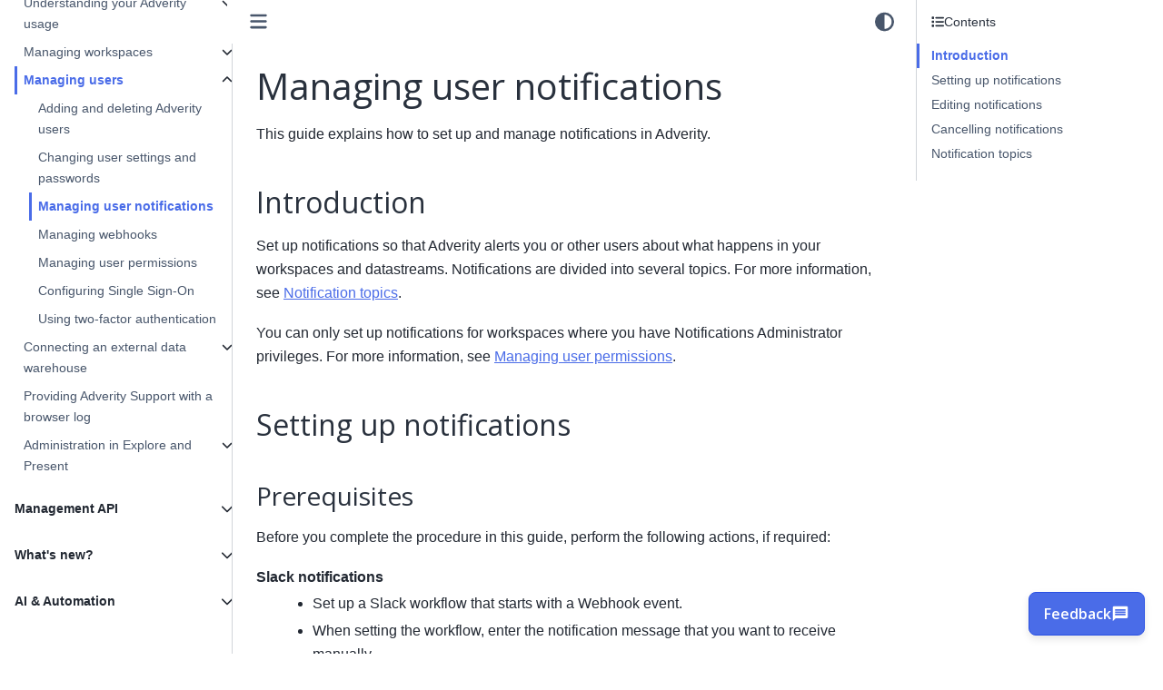

--- FILE ---
content_type: text/html; charset=utf-8
request_url: https://docs.adverity.com/guides/administration/notifications.htm
body_size: -44
content:

<html>
    <head>
        <noscript>
            <meta http-equiv="refresh" content="0; url=notifications.html"/>
        </noscript>
    </head>
    <body>
        <script>
            window.location.href = 'notifications.html' + (window.location.search || '') + (window.location.hash || '');
        </script>
        <p>You should have been redirected.</p>
        <a href="notifications.html">If not, click here to continue.</a>
    </body>
</html>


--- FILE ---
content_type: text/html; charset=utf-8
request_url: https://docs.adverity.com/guides/administration/notifications.html
body_size: 14966
content:

<!DOCTYPE html>


<html lang="en" data-content_root="../../" >

  <head>
    <meta charset="utf-8" />
    <meta name="viewport" content="width=device-width, initial-scale=1.0" /><meta name="viewport" content="width=device-width, initial-scale=1" />
    <link rel="icon" sizes="16x16" href="../../_static/favicons/favicon-16.png" type="image/png">
    <link rel="icon" sizes="32x32" href="../../_static/favicons/favicon-32.png" type="image/png">
    <link rel="icon" sizes="64x64" href="../../_static/favicons/favicon-64.png" type="image/png">
    <link rel="icon" sizes="128x128" href="../../_static/favicons/favicon-128.png" type="image/png">
    <link rel="apple-touch-icon" sizes="180x180" href="../../_static/favicons/favicon-180.png" type="image/png">
    <title>Managing user notifications &#8212; Adverity Documentation  documentation</title>
  
  
  
  <script data-cfasync="false">
    document.documentElement.dataset.mode = localStorage.getItem("mode") || "";
    document.documentElement.dataset.theme = localStorage.getItem("theme") || "";
  </script>
  
  <!-- Loaded before other Sphinx assets -->
  <link href="../../_static/styles/theme.css?digest=dfe6caa3a7d634c4db9b" rel="stylesheet" />
<link href="../../_static/styles/bootstrap.css?digest=dfe6caa3a7d634c4db9b" rel="stylesheet" />
<link href="../../_static/styles/pydata-sphinx-theme.css?digest=dfe6caa3a7d634c4db9b" rel="stylesheet" />

  
  <link href="../../_static/vendor/fontawesome/6.5.2/css/all.min.css?digest=dfe6caa3a7d634c4db9b" rel="stylesheet" />
  <link rel="preload" as="font" type="font/woff2" crossorigin href="../../_static/vendor/fontawesome/6.5.2/webfonts/fa-solid-900.woff2" />
<link rel="preload" as="font" type="font/woff2" crossorigin href="../../_static/vendor/fontawesome/6.5.2/webfonts/fa-brands-400.woff2" />
<link rel="preload" as="font" type="font/woff2" crossorigin href="../../_static/vendor/fontawesome/6.5.2/webfonts/fa-regular-400.woff2" />

    <link rel="stylesheet" type="text/css" href="../../_static/pygments.css?v=03e43079" />
    <link rel="stylesheet" type="text/css" href="../../_static/styles/sphinx-book-theme.css?v=eba8b062" />
    <link rel="stylesheet" type="text/css" href="../../_static/sphinx-design.min.css?v=95c83b7e" />
    <link rel="stylesheet" type="text/css" href="../../_static/css/custom.css?v=726b154a" />
    <link rel="stylesheet" type="text/css" href="../../_static/css/feedback.css?v=cdd29e21" />
    <link rel="stylesheet" type="text/css" href="https://unpkg.com/meilisearch-docsearch@latest/dist/index.css" />
  
  <!-- Pre-loaded scripts that we'll load fully later -->
  <link rel="preload" as="script" href="../../_static/scripts/bootstrap.js?digest=dfe6caa3a7d634c4db9b" />
<link rel="preload" as="script" href="../../_static/scripts/pydata-sphinx-theme.js?digest=dfe6caa3a7d634c4db9b" />
  <script src="../../_static/vendor/fontawesome/6.5.2/js/all.min.js?digest=dfe6caa3a7d634c4db9b"></script>

    <script async="async" src="https://www.googletagmanager.com/gtag/js?id=GTM-PK39KSG"></script>
    <script src="../../_static/js/google-tag-manager.js?v=105ec4e1"></script>
    <script src="../../_static/documentation_options.js?v=9eb32ce0"></script>
    <script src="../../_static/doctools.js?v=9bcbadda"></script>
    <script src="../../_static/sphinx_highlight.js?v=dc90522c"></script>
    <script src="../../_static/scripts/sphinx-book-theme.js?v=887ef09a"></script>
    <script src="../../_static/design-tabs.js?v=f930bc37"></script>
    <script>DOCUMENTATION_OPTIONS.pagename = 'guides/administration/notifications';</script>
    <script src="../../_static/js/custom.js?v=661f24b1"></script>
    <script src="../../_static/js/connector-navigation.js?v=2791c9a1"></script>
    <script src="../../_static/js/search.js?v=fe11ba20"></script>
    <script src="https://unpkg.com/meilisearch-docsearch@latest/dist/index.global.js"></script>
    <script src="https://www.unpkg.com/meilisearch/dist/umd/index.min.js"></script>
    <link rel="canonical" href="https://docs.adverity.com/guides/administration/notifications.html" />
    <link rel="index" title="Index" href="../../genindex.html" />
    <link rel="search" title="Search" href="../../search.html" />
    <link rel="next" title="Managing webhooks" href="webhooks.html" />
    <link rel="prev" title="Changing user settings and passwords" href="changing-name-password.html" /> 
  <meta name="viewport" content="width=device-width, initial-scale=1"/>
  <meta name="docsearch:language" content="en"/>
<script>
  window.dataLayer = window.dataLayer || [];
  function gtag() {
    dataLayer.push(arguments);
  }
  gtag("consent", "default", {
    ad_storage: "denied",
    ad_user_data: "denied",
    ad_personalization: "denied",
    analytics_storage: "denied",
    functionality_storage: "denied",
    personalization_storage: "denied",
    security_storage: "granted",
    wait_for_update: 2000,
  });
  gtag("set", "ads_data_redaction", true);
  gtag("set", "url_passthrough", true);
</script>
<script>
  (function (w, d, s, l, i) {
    w[l] = w[l] || [];
    w[l].push({ "gtm.start": new Date().getTime(), event: "gtm.js" });
    var f = d.getElementsByTagName(s)[0],
      j = d.createElement(s),
      dl = l != "dataLayer" ? "&l=" + l : "";
    j.async = true;
    j.src = "https://www.googletagmanager.com/gtm.js?id=" + i + dl;
    f && f.parentNode
      ? f.parentNode.insertBefore(j, f)
      : (
          document.head ||
          document.body ||
          document.documentElement
        ).appendChild(j);
  })(window, document, "script", "dataLayer", "GTM-PK39KSG");
</script>
<script
  src="https://cdn-cookieyes.com/client_data/0bedb7b3a1b2dc173ce0afa1/script.js"
  type="text/javascript"
  id="cookieyes"
></script>
<style>
  #refiner-widget-frame {
    color-scheme: light;
  }
</style>

  </head>
<body>
  <noscript>
    <iframe
      src="https://www.googletagmanager.com/ns.html?id=GTM-PK39KSG"
      height="0"
      width="0"
      style="display: none; visibility: hidden"
    ></iframe>
  </noscript>

  
  
  
  <body data-bs-spy="scroll" data-bs-target=".bd-toc-nav" data-offset="180" data-bs-root-margin="0px 0px -60%" data-default-mode="">

  
  
  <div id="pst-skip-link" class="skip-link d-print-none"><a href="#main-content">Skip to main content</a></div>

  <div class="feedback-container" id="feedback-dock">
    <div id="refiner-container" class="feedback-panel" hidden>
      <button
        id="survey-close-btn"
        title="Close survey"
        class="survey-close-button"
      >
        <svg
          xmlns="http://www.w3.org/2000/svg"
          viewBox="0 0 24 24"
          fill="currentColor"
          width="16"
          height="16"
        >
          <path
            d="M18.3 5.71a1 1 0 0 0-1.41 0L12 10.59 7.11 5.7a1 1 0 0 0-1.41 1.42l4.89 4.89-4.89 4.88a1 1 0 1 0 1.41 1.42L12 13.41l4.89 4.88a1 1 0 0 0 1.41-1.42l-4.89-4.88 4.89-4.89a1 1 0 0 0 0-1.42z"
          />
        </svg>
      </button>
    </div>
    <button class="feedback-button" id="feedback-trigger">
      <span class="feedback-text">Feedback</span>
      <svg
        class="icon"
        xmlns="http://www.w3.org/2000/svg"
        viewBox="0 0 24 24"
        fill="currentColor"
      >
        <path
          d="M20 2H4c-1.1 0-2 .9-2 2v18l4-4h14c1.1 0 2-.9 2-2V4c0-1.1-.9-2-2-2zm-1 12H5v-2h14v2zm0-3H5V9h14v2zm0-3H5V6h14v2z"
        ></path>
      </svg>
    </button>
  </div>

  <script type="text/javascript">
    window._refinerQueue = window._refinerQueue || [];
    function _refiner() {
      _refinerQueue.push(arguments);
    }
    _refiner("setProject", "6adfb1c0-9779-11eb-b02a-87876313feac");
    (function () {
      var s = document.createElement("script");
      s.type = "text/javascript";
      s.async = true;
      s.src = "https://js.refiner.io/v001/client.js";
      (document.head || document.body || document.documentElement).appendChild(
        s
      );
    })();

    function moveFeedbackButton() {
      const mobileBreakpoint = 768;
      const feedbackDock = document.getElementById("feedback-dock");
      const feedbackButton = document.getElementById("feedback-trigger");
      const mobileContainer = document.querySelector(
        ".header-article-items__end .article-header-buttons"
      );

      if (!feedbackDock || !mobileContainer) return;

      if (window.innerWidth <= mobileBreakpoint) {
        if (!mobileContainer.contains(feedbackDock)) {
          mobileContainer.prepend(feedbackDock);
          feedbackDock.classList.add("mobile-header-position");
          feedbackButton.classList.add(
            "btn",
            "btn-sm",
            "nav-link",
            "pst-navbar-icon"
          );
          feedbackButton.setAttribute("data-bs-placement", "bottom");
          feedbackButton.setAttribute("data-bs-toggle", "tooltip");
          feedbackButton.setAttribute("data-bs-original-title", "Feedback");
        }
      } else {
        if (mobileContainer.contains(feedbackDock)) {
          document.body.appendChild(feedbackDock);
          feedbackDock.classList.remove("mobile-header-position");
          feedbackButton.classList.remove(
            "btn",
            "btn-sm",
            "nav-link",
            "pst-navbar-icon"
          );
          feedbackButton.removeAttribute("data-bs-placement");
          feedbackButton.removeAttribute("data-bs-toggle");
          feedbackButton.removeAttribute("data-bs-original-title");
        }
      }
    }

    document.addEventListener("DOMContentLoaded", function () {
      const trigger = document.getElementById("feedback-trigger");
      const panel = document.getElementById("refiner-container");
      const closeBtn = document.getElementById("survey-close-btn");
      let embedded = false;

      const openPanel = function () {
        panel.hidden = false;
        panel.classList.add("is-open");
      };
      const closePanel = function () {
        panel.classList.remove("is-open");
        panel.addEventListener("transitionend", function onEnd(e) {
          if (
            e.propertyName === "opacity" &&
            !panel.classList.contains("is-open")
          ) {
            panel.hidden = true;
            panel.removeEventListener("transitionend", onEnd);
          }
        });
      };

      trigger.addEventListener("click", function () {
        const open = panel.classList.contains("is-open");
        if (open) {
          closePanel();
          return;
        }
        openPanel();
        if (!embedded) {
          requestAnimationFrame(function () {
            _refiner("addToResponse", {
              page_url: "__CURRENT_URL__",
              browser: "__WEB_BROWSER__",
              device_type: "__WEB_DEVICE_TYPE__",
            });
            _refiner(
              "embed",
              "b426b350-8969-11f0-b2e8-cfd1cf0b52f5",
              "refiner-container"
            );
          });
          embedded = true;
        }
      });

      closeBtn.addEventListener("click", function () {
        closePanel();
      });

      moveFeedbackButton();
      window.addEventListener("resize", moveFeedbackButton);
    });
  </script>
</body>

  
  <div id="pst-scroll-pixel-helper"></div>
  
  <button type="button" class="btn rounded-pill" id="pst-back-to-top">
    <i class="fa-solid fa-arrow-up"></i>Back to top</button>

  
  <input type="checkbox"
          class="sidebar-toggle"
          id="pst-primary-sidebar-checkbox"/>
  <label class="overlay overlay-primary" for="pst-primary-sidebar-checkbox"></label>
  
  <input type="checkbox"
          class="sidebar-toggle"
          id="pst-secondary-sidebar-checkbox"/>
  <label class="overlay overlay-secondary" for="pst-secondary-sidebar-checkbox"></label>
  
  <div class="search-button__wrapper">
    <div class="search-button__overlay"></div>
    <div class="search-button__search-container">
<form class="bd-search d-flex align-items-center"
      action="../../search.html"
      method="get">
  <i class="fa-solid fa-magnifying-glass"></i>
  <input type="search"
         class="form-control"
         name="q"
         id="search-input"
         placeholder="Search..."
         aria-label="Search..."
         autocomplete="off"
         autocorrect="off"
         autocapitalize="off"
         spellcheck="false"/>
  <span class="search-button__kbd-shortcut"><kbd class="kbd-shortcut__modifier">Ctrl</kbd>+<kbd>K</kbd></span>
</form></div>
  </div>

  <div class="pst-async-banner-revealer d-none">
  <aside id="bd-header-version-warning" class="d-none d-print-none" aria-label="Version warning"></aside>
</div>

  
    <header class="bd-header navbar navbar-expand-lg bd-navbar d-print-none">
    </header>
  

  <div class="bd-container">
    <div class="bd-container__inner bd-page-width">
      
      
      
      <div class="bd-sidebar-primary bd-sidebar">
        

  
  <div class="sidebar-header-items sidebar-primary__section">
    
    
    
    
  </div>
  
    <div class="sidebar-primary-items__start sidebar-primary__section">
        <div class="sidebar-primary-item">

  
    
  

<a class="navbar-brand logo" href="../../index.html">
  
  
  
  
  
    
    
      
    
    
    <img src="../../_static/docs-logo.svg" class="logo__image only-light" alt="Adverity Documentation  documentation - Home"/>
    <script>document.write(`<img src="../../_static/docs-logo.svg" class="logo__image only-dark" alt="Adverity Documentation  documentation - Home"/>`);</script>
  
  
</a></div>
        <div class="sidebar-primary-item">

 <script>
 document.write(`
   <button class="btn search-button-field search-button__button" title="Search" aria-label="Search" data-bs-placement="bottom" data-bs-toggle="tooltip">
    <i class="fa-solid fa-magnifying-glass"></i>
    <span class="search-button__default-text">Search</span>
    <span class="search-button__kbd-shortcut"><kbd class="kbd-shortcut__modifier">Ctrl</kbd>+<kbd class="kbd-shortcut__modifier">K</kbd></span>
   </button>
 `);
 </script></div>
        <div class="sidebar-primary-item"><nav class="bd-links bd-docs-nav" aria-label="Main">
    <div class="bd-toc-item navbar-nav active">
        <p aria-level="2" class="caption" role="heading"><span class="caption-text">Getting started with Adverity</span></p>
<ul class="nav bd-sidenav">
<li class="toctree-l1"><a class="reference internal" href="../../getting-started/glossary.html">Glossary</a></li>
<li class="toctree-l1"><a class="reference internal" href="../../getting-started/adverity-overview-page.html">Overview in Adverity</a></li>
<li class="toctree-l1 has-children"><a class="reference internal" href="../../getting-started/gs-10-overview.html">Get started with Adverity</a><details><summary><span class="toctree-toggle" role="presentation"><i class="fa-solid fa-chevron-down"></i></span></summary><ul>
<li class="toctree-l2"><a class="reference internal" href="../../getting-started/adverity-introduction.html">Get to know Adverity</a></li>
<li class="toctree-l2"><a class="reference internal" href="../../getting-started/gs10-collecting-data.html">Creating a datastream</a></li>
<li class="toctree-l2"><a class="reference internal" href="../../getting-started/gs10-harmonizing-data.html">Applying Data Mapping</a></li>
<li class="toctree-l2"><a class="reference internal" href="../../getting-started/gs10-transferring-data.html">Loading data into a warehouse</a></li>
<li class="toctree-l2"><a class="reference internal" href="../../getting-started/gs10-external-destinations.html">Loading data into external destinations</a></li>
<li class="toctree-l2"><a class="reference internal" href="../../getting-started/gs10-creating-widgets-dashboard.html">Creating widgets and a dashboard</a></li>
</ul>
</details></li>
<li class="toctree-l1 has-children"><a class="reference internal" href="../../getting-started/migration/index.html">Migrating to Adverity</a><details><summary><span class="toctree-toggle" role="presentation"><i class="fa-solid fa-chevron-down"></i></span></summary><ul>
<li class="toctree-l2"><a class="reference internal" href="../../getting-started/migration/fivetran-to-adverity.html">Adverity for Fivetran users</a></li>
<li class="toctree-l2"><a class="reference internal" href="../../getting-started/migration/funnel-to-adverity.html">Adverity for Funnel users</a></li>
<li class="toctree-l2"><a class="reference internal" href="../../getting-started/migration/improvado-to-adverity.html">Adverity for Improvado users</a></li>
<li class="toctree-l2"><a class="reference internal" href="../../getting-started/migration/datorama-to-adverity.html">Adverity for Marketing Cloud Intelligence users</a></li>
</ul>
</details></li>
</ul>
<p aria-level="2" class="caption" role="heading"><span class="caption-text">Data sources</span></p>
<ul class="nav bd-sidenav">
<li class="toctree-l1"><a class="reference internal" href="../configuring-data-collection/data-sources-overview.html">Available data sources in Adverity</a></li>
</ul>
<p aria-level="2" class="caption" role="heading"><span class="caption-text">Connect Data</span></p>
<ul class="nav bd-sidenav">
<li class="toctree-l1 has-children"><a class="reference internal" href="../collecting-data/datastreams-page-overview.html">Datastreams</a><details><summary><span class="toctree-toggle" role="presentation"><i class="fa-solid fa-chevron-down"></i></span></summary><ul>
<li class="toctree-l2"><a class="reference internal" href="../collecting-data/adverity-collecting-data.html">Creating a datastream</a></li>
<li class="toctree-l2 has-children"><a class="reference internal" href="../configuring-data-collection/collecting-data-index.html">Collecting data</a><details><summary><span class="toctree-toggle" role="presentation"><i class="fa-solid fa-chevron-down"></i></span></summary><ul>
<li class="toctree-l3"><a class="reference internal" href="../configuring-data-collection/fetching-viewing-data.html">Manual, Smart, and Custom fetches</a></li>
<li class="toctree-l3"><a class="reference internal" href="../../reference/1-connect/datastream-advanced-settings.html">Configuring advanced datastream settings</a></li>
<li class="toctree-l3"><a class="reference internal" href="../../reference/1-connect/managing-datastreams.html">Managing datastreams</a></li>
<li class="toctree-l3"><a class="reference internal" href="../configuring-data-collection/scaling-datastreams.html">Scaling datastreams</a></li>
<li class="toctree-l3"><a class="reference internal" href="../../reference/1-connect/previewing-data-extracts.html">Working with data extracts</a></li>
<li class="toctree-l3"><a class="reference internal" href="../configuring-data-collection/combining-data-using-bundle.html">Combining data extracts using Bundle</a></li>
<li class="toctree-l3"><a class="reference internal" href="../../reference/1-connect/using-datastream-templates.html">Using datastream templates</a></li>
<li class="toctree-l3"><a class="reference internal" href="../../reference/1-connect/using-placeholders-to-name-files-and-tables.html">Using placeholders to name objects</a></li>
<li class="toctree-l3"><a class="reference internal" href="../configuring-data-collection/datastream-issues.html">Viewing datastream issues</a></li>
<li class="toctree-l3"><a class="reference internal" href="../../reference/1-connect/collecting-visualizing-non-aggregable-metrics.html">Collecting and visualizing non-aggregatable metrics</a></li>
<li class="toctree-l3"><a class="reference internal" href="../../reference/1-connect/collecting-and-transferring-duration-data-type.html">Working with duration data</a></li>
</ul>
</details></li>
<li class="toctree-l2 has-children"><a class="reference internal" href="../configuring-data-collection/data-mapping-index.html">Data Mapping</a><details><summary><span class="toctree-toggle" role="presentation"><i class="fa-solid fa-chevron-down"></i></span></summary><ul>
<li class="toctree-l3"><a class="reference internal" href="../harmonizing-data/harmonizing-data.html">Applying Data Mapping to a datastream</a></li>
<li class="toctree-l3"><a class="reference internal" href="../harmonizing-data/configuring-advanced-data-mapping.html">Configuring advanced Data Mapping</a></li>
</ul>
</details></li>
<li class="toctree-l2 has-children"><a class="reference internal" href="../configuring-data-collection/troubleshooting-index.html">Troubleshooting</a><details><summary><span class="toctree-toggle" role="presentation"><i class="fa-solid fa-chevron-down"></i></span></summary><ul>
<li class="toctree-l3"><a class="reference internal" href="../../reference/1-connect/troubleshooting-data-discrepancies.html">Troubleshooting data discrepancies</a></li>
<li class="toctree-l3"><a class="reference internal" href="../../reference/1-connect/troubleshooting-errors-collect-transfer.html">Troubleshooting errors when collecting and loading data</a></li>
</ul>
</details></li>
</ul>
</details></li>
<li class="toctree-l1 has-children"><a class="reference internal" href="../authorizations/authorizations-page-overview.html">Authorizations</a><details><summary><span class="toctree-toggle" role="presentation"><i class="fa-solid fa-chevron-down"></i></span></summary><ul>
<li class="toctree-l2"><a class="reference internal" href="../authorizations/setting-up-an-authorization.html">Creating and viewing authorizations</a></li>
<li class="toctree-l2"><a class="reference internal" href="../../reference/1-connect/updating-deleting-authorizations.html">Managing authorizations</a></li>
<li class="toctree-l2"><a class="reference internal" href="../authorizations/scaling-authorizations.html">Scaling authorizations</a></li>
<li class="toctree-l2"><a class="reference internal" href="../../reference/1-connect/setting-up-connections.html">Setting up authorizations to store data extracts</a></li>
<li class="toctree-l2"><a class="reference internal" href="../authorizations/data-extract-storage-permissions.html">Configuring required permissions for data extract storage</a></li>
<li class="toctree-l2"><a class="reference internal" href="../../reference/3-transfer/configuring-aws-policies.html">Advanced AWS policy configuration</a></li>
<li class="toctree-l2 has-children"><a class="reference internal" href="../authorizations/index.html">Authorizing specific data sources</a><details><summary><span class="toctree-toggle" role="presentation"><i class="fa-solid fa-chevron-down"></i></span></summary><ul>
<li class="toctree-l3"><a class="reference internal" href="../authorizations/amazon-athena-authorization.html">Setting up an authorization to Amazon Athena</a></li>
<li class="toctree-l3"><a class="reference internal" href="../authorizations/marketo-authorization.html">Setting up an authorization to Marketo</a></li>
<li class="toctree-l3"><a class="reference internal" href="../authorizations/partnerize-authorization-reference.html">Setting up an authorization to Partnerize</a></li>
<li class="toctree-l3"><a class="reference internal" href="../authorizations/rakuten-authorization.html">Setting up an authorization to Rakuten Advertising</a></li>
<li class="toctree-l3"><a class="reference internal" href="../authorizations/salesforce-marketing-cloud-authorization.html">Setting up an authorization to Salesforce Marketing Cloud</a></li>
<li class="toctree-l3"><a class="reference internal" href="../authorizations/sftp-public-key-authorization.html">Setting up an authorization to SFTP server with a public key</a></li>
<li class="toctree-l3"><a class="reference internal" href="../authorizations/api-connect-authorizations.html">Setting up an authorization to Web Connect</a></li>
<li class="toctree-l3"><a class="reference internal" href="../authorizations/x-oauth2-authorization.html">Setting up an authorization to X Public Basic OAuth2</a></li>
<li class="toctree-l3"><a class="reference internal" href="../authorizations/tiktok-business-authorization.html">Setting up an authorization to TikTok Business</a></li>
</ul>
</details></li>
</ul>
</details></li>
<li class="toctree-l1 has-children"><a class="reference internal" href="../../reference/1-connect/activity-page-overview.html">Activity</a><details><summary><span class="toctree-toggle" role="presentation"><i class="fa-solid fa-chevron-down"></i></span></summary><ul>
<li class="toctree-l2"><a class="reference internal" href="../../reference/1-connect/performance-manager.html">Using the Performance Manager</a></li>
</ul>
</details></li>
</ul>
<p aria-level="2" class="caption" role="heading"><span class="caption-text">Manage Data</span></p>
<ul class="nav bd-sidenav">
<li class="toctree-l1 has-children"><a class="reference internal" href="../enriching-data/enrichments-page-overview.html">Transformations</a><details><summary><span class="toctree-toggle" role="presentation"><i class="fa-solid fa-chevron-down"></i></span></summary><ul>
<li class="toctree-l2"><a class="reference internal" href="../enriching-data/enriching-data-overview.html">Transforming data in Adverity</a></li>
<li class="toctree-l2 has-children"><a class="reference internal" href="../enriching-data/using-standard-enrichments.html">Using standard transformations</a><details><summary><span class="toctree-toggle" role="presentation"><i class="fa-solid fa-chevron-down"></i></span></summary><ul>
<li class="toctree-l3"><a class="reference internal" href="../enriching-data/creating-or-editing-columns.html">Create or Edit Columns</a></li>
<li class="toctree-l3"><a class="reference internal" href="../../reference/2-enrich/creating-rules-to-add-or-edit-columns.html">Adding rules to the Create or Edit Columns transformation</a></li>
<li class="toctree-l3"><a class="reference internal" href="../enriching-data/currency-conversion.html">Currency Conversion</a></li>
<li class="toctree-l3"><a class="reference internal" href="../enriching-data/joining-datastreams-data.html">Join Datastream</a></li>
<li class="toctree-l3"><a class="reference internal" href="../enriching-data/matching-and-mapping-data.html">Match &amp; Map</a></li>
<li class="toctree-l3"><a class="reference internal" href="../enriching-data/using-smart-naming-conventions.html">Smart Naming Convention</a></li>
<li class="toctree-l3"><a class="reference internal" href="../enriching-data/executing-on-condition.html">Executing Smart Naming Conventions on conditions</a></li>
<li class="toctree-l3"><a class="reference internal" href="../enriching-data/translating-between-languages.html">Translation</a></li>
<li class="toctree-l3"><a class="reference internal" href="../enriching-data/unifying-location-data.html">Unify Location Data</a></li>
</ul>
</details></li>
<li class="toctree-l2 has-children"><a class="reference internal" href="../enriching-data/using-custom-scripts.html">Using custom script transformations</a><details><summary><span class="toctree-toggle" role="presentation"><i class="fa-solid fa-chevron-down"></i></span></summary><ul>
<li class="toctree-l3"><a class="reference internal" href="../../reference/2-enrich/enrichment-reference/enrichment-reference-overview.html">Available custom script instructions</a></li>
<li class="toctree-l3"><a class="reference internal" href="../enriching-data/using-enrichment-copilot.html">Using the Transformation Copilot</a></li>
<li class="toctree-l3"><a class="reference internal" href="../../reference/2-enrich/creating-geolocations-enrichment-script.html">Creating geolocation transformation scripts</a></li>
<li class="toctree-l3"><a class="reference internal" href="../../reference/2-enrich/creating-mapping-script-for-geo-maps.html">Creating ISO region codes for geo maps</a></li>
<li class="toctree-l3"><a class="reference internal" href="../../reference/2-enrich/creating-rounding-enrichment-script.html">Creating rounding transformation script</a></li>
<li class="toctree-l3"><a class="reference internal" href="../../reference/2-enrich/repository-of-iso-codes-for-geo-maps.html">Repository of ISO region codes for geo maps</a></li>
<li class="toctree-l3 has-children"><a class="reference internal" href="../../reference/2-enrich/using-python-expressions-custom-scripts.html">Using Python expressions in custom scripts</a><details><summary><span class="toctree-toggle" role="presentation"><i class="fa-solid fa-chevron-down"></i></span></summary><ul>
<li class="toctree-l4 has-children"><a class="reference internal" href="../../reference/2-enrich/using-python-expressions-to-manage-dates.html">Using Python expressions to manage dates</a><details><summary><span class="toctree-toggle" role="presentation"><i class="fa-solid fa-chevron-down"></i></span></summary><ul>
<li class="toctree-l5"><a class="reference internal" href="../../reference/2-enrich/python-expressions-for-managing-dates/adding-certain-dates-to-data-extracts.html">Adding certain dates to data extracts</a></li>
<li class="toctree-l5"><a class="reference internal" href="../../reference/2-enrich/python-expressions-for-managing-dates/converting-dates-from-one-format-in-to-another.html">Converting dates from one format to another</a></li>
<li class="toctree-l5"><a class="reference internal" href="../../reference/2-enrich/python-expressions-for-managing-dates/converting-time-data-between-timezones.html">Converting time data between time zones</a></li>
</ul>
</details></li>
<li class="toctree-l4"><a class="reference internal" href="../../reference/2-enrich/using-python-for-json.html">Using Python expressions to process JSON columns</a></li>
<li class="toctree-l4"><a class="reference internal" href="../../reference/2-enrich/using-python-with-regex.html">Using RegEx in Python expressions</a></li>
<li class="toctree-l4"><a class="reference internal" href="../../reference/2-enrich/using-python-text.html">Using Python expressions to process text columns</a></li>
<li class="toctree-l4"><a class="reference internal" href="../../reference/2-enrich/using-python-numerical.html">Using Python expressions to process numeric columns</a></li>
</ul>
</details></li>
</ul>
</details></li>
<li class="toctree-l2 has-children"><a class="reference internal" href="../enriching-data/managing-transformations-index.html">Working with transformations</a><details><summary><span class="toctree-toggle" role="presentation"><i class="fa-solid fa-chevron-down"></i></span></summary><ul>
<li class="toctree-l3"><a class="reference internal" href="../enriching-data/scaling-transformations.html">Scaling transformations</a></li>
<li class="toctree-l3"><a class="reference internal" href="../../reference/2-enrich/previewing-enrichments.html">Previewing transformations</a></li>
</ul>
</details></li>
<li class="toctree-l2 has-children"><a class="reference internal" href="../enriching-data/mapping-tables-index.html">Mapping tables</a><details><summary><span class="toctree-toggle" role="presentation"><i class="fa-solid fa-chevron-down"></i></span></summary><ul>
<li class="toctree-l3"><a class="reference internal" href="../enriching-data/creating-and-applying-mapping-tables.html">Creating and applying mapping tables</a></li>
<li class="toctree-l3"><a class="reference internal" href="../../reference/2-enrich/advanced-mapping-table-settings.html">Advanced mapping table settings</a></li>
<li class="toctree-l3"><a class="reference internal" href="../../reference/2-enrich/auto-populate-mapping-table.html">Automatically populate a mapping table</a></li>
</ul>
</details></li>
<li class="toctree-l2 has-children"><a class="reference internal" href="../enriching-data/value-tables-index.html">Value tables</a><details><summary><span class="toctree-toggle" role="presentation"><i class="fa-solid fa-chevron-down"></i></span></summary><ul>
<li class="toctree-l3"><a class="reference internal" href="../enriching-data/creating-value-tables.html">Creating value tables</a></li>
<li class="toctree-l3"><a class="reference internal" href="../../reference/2-enrich/advanced-value-table-settings.html">Advanced value table settings</a></li>
<li class="toctree-l3"><a class="reference internal" href="../../reference/2-enrich/auto-populate-value-table.html">Automatically populate a value table</a></li>
</ul>
</details></li>
</ul>
</details></li>
<li class="toctree-l1 has-children"><a class="reference internal" href="../data-quality/data-quality-page-overview.html">Data Quality</a><details><summary><span class="toctree-toggle" role="presentation"><i class="fa-solid fa-chevron-down"></i></span></summary><ul>
<li class="toctree-l2"><a class="reference internal" href="../data-quality/universal-monitors.html">Working with universal monitors</a></li>
<li class="toctree-l2"><a class="reference internal" href="../data-quality/custom-monitors.html">Working with custom monitors</a></li>
<li class="toctree-l2"><a class="reference internal" href="../data-quality/monitors-issues.html">Viewing details of the Data Quality issues</a></li>
<li class="toctree-l2"><a class="reference internal" href="../data-quality/regular-dq-digest.html">Setting up a regular DQ digest</a></li>
</ul>
</details></li>
<li class="toctree-l1 has-children"><a class="reference internal" href="../harmonizing-data/data-dictionary-page-overview.html">Data Dictionary</a><details><summary><span class="toctree-toggle" role="presentation"><i class="fa-solid fa-chevron-down"></i></span></summary><ul>
<li class="toctree-l2"><a class="reference internal" href="../harmonizing-data/creating-editing-target-fields.html">Creating and editing target fields</a></li>
<li class="toctree-l2"><a class="reference internal" href="../harmonizing-data/default-data-mapping.html">Default Data Mapping</a></li>
<li class="toctree-l2"><a class="reference internal" href="../../reference/3-transfer/data-types-and-measures.html">Data types and measures</a></li>
</ul>
</details></li>
<li class="toctree-l1 has-children"><a class="reference internal" href="../dbt-projects/dbt-projects-page-overview.html">dbt Projects (Beta)</a><details><summary><span class="toctree-toggle" role="presentation"><i class="fa-solid fa-chevron-down"></i></span></summary><ul>
<li class="toctree-l2"><a class="reference internal" href="../dbt-projects/adding-dbt-project.html">Adding a dbt project</a></li>
<li class="toctree-l2"><a class="reference internal" href="../dbt-projects/running-dbt-project.html">Running a dbt project</a></li>
</ul>
</details></li>
</ul>
<p aria-level="2" class="caption" role="heading"><span class="caption-text">Use Data</span></p>
<ul class="nav bd-sidenav">
<li class="toctree-l1"><a class="reference internal" href="../transferring-data/load-to-warehouse.html">Loading data into a warehouse</a></li>
<li class="toctree-l1 has-children"><a class="reference internal" href="../data-conversations/data-conversations.html">Data Conversations</a><details><summary><span class="toctree-toggle" role="presentation"><i class="fa-solid fa-chevron-down"></i></span></summary><ul>
<li class="toctree-l2"><a class="reference internal" href="../data-conversations/data-conversations-prompts.html">Prompting Data Conversations</a></li>
<li class="toctree-l2"><a class="reference internal" href="../data-conversations/data-conversations-setup.html">Setting up your data flow to use Data Conversations</a></li>
<li class="toctree-l2"><a class="reference internal" href="../data-conversations/data-conversations-notebooks.html">Working with Data Conversations notebooks</a></li>
</ul>
</details></li>
<li class="toctree-l1"><a class="reference internal" href="../transferring-data/load-data-into-ep.html">Loading data into Explore &amp; Present</a></li>
<li class="toctree-l1 has-children"><a class="reference internal" href="../creating-widgets/data-explorer-overview.html">Explore</a><details><summary><span class="toctree-toggle" role="presentation"><i class="fa-solid fa-chevron-down"></i></span></summary><ul>
<li class="toctree-l2 has-children"><a class="reference internal" href="../creating-widgets/creating-simple-widgets.html">Creating widgets and adding them to a dashboard</a><details><summary><span class="toctree-toggle" role="presentation"><i class="fa-solid fa-chevron-down"></i></span></summary><ul>
<li class="toctree-l3"><a class="reference internal" href="../creating-widgets/selecting-data-for-widget.html">Selecting data to add to a widget</a></li>
<li class="toctree-l3"><a class="reference internal" href="../creating-widgets/configuring-tables.html">Configuring data tables</a></li>
<li class="toctree-l3"><a class="reference internal" href="../creating-widgets/configuring-fields-in-tables.html">Configuring fields in data tables</a></li>
<li class="toctree-l3"><a class="reference internal" href="../creating-widgets/copying-an-existing-widget.html">Creating identical or similar widgets</a></li>
<li class="toctree-l3"><a class="reference internal" href="../creating-widgets/creating-period-comparison-widgets.html">Creating widgets comparing data over time</a></li>
<li class="toctree-l3"><a class="reference internal" href="../creating-widgets/creating-widgets-with-filters.html">Filtering the data shown in widgets</a></li>
<li class="toctree-l3 has-children"><a class="reference internal" href="../harmonizing-data/calculated-metrics.html">Using Calculated KPIs and adding them to widgets</a><details><summary><span class="toctree-toggle" role="presentation"><i class="fa-solid fa-chevron-down"></i></span></summary><ul>
<li class="toctree-l4"><a class="reference internal" href="../creating-widgets/marketing-kpi-best-practices.html">Marketing KPI best practices</a></li>
</ul>
</details></li>
</ul>
</details></li>
<li class="toctree-l2 has-children"><a class="reference internal" href="../creating-widgets/creating-visualizations.html">Creating visualization widgets</a><details><summary><span class="toctree-toggle" role="presentation"><i class="fa-solid fa-chevron-down"></i></span></summary><ul>
<li class="toctree-l3"><a class="reference internal" href="../creating-widgets/creating-bar-line-visualization-widgets.html">Configuring bar, line, and scatter chart widgets</a></li>
<li class="toctree-l3"><a class="reference internal" href="../creating-widgets/visualizing-potential-impressions.html">Creating a bar chart to visualize potential impressions</a></li>
<li class="toctree-l3"><a class="reference internal" href="../creating-widgets/visualizing-duration-data.html">Creating a Sankey diagram to visualize duration data</a></li>
<li class="toctree-l3"><a class="reference internal" href="../creating-widgets/creating-custom-datasets.html">Creating custom data sets in widgets</a></li>
<li class="toctree-l3"><a class="reference internal" href="../creating-widgets/creating-widgets-geo-map.html">Creating geo map widgets</a></li>
<li class="toctree-l3"><a class="reference internal" href="../creating-widgets/creating-kpi-box-with-custom-layout.html">Customizing KPI box widgets</a></li>
<li class="toctree-l3"><a class="reference internal" href="../creating-widgets/displaying-images-in-tables-kpi-boxes.html">Displaying images in data tables and KPI boxes</a></li>
</ul>
</details></li>
</ul>
</details></li>
<li class="toctree-l1 has-children"><a class="reference internal" href="../creating-dashboards/dashboards-page-overview.html">Present</a><details><summary><span class="toctree-toggle" role="presentation"><i class="fa-solid fa-chevron-down"></i></span></summary><ul>
<li class="toctree-l2 has-children"><a class="reference internal" href="../creating-dashboards/creating-simple-dashboard.html">Creating dashboards in Present</a><details><summary><span class="toctree-toggle" role="presentation"><i class="fa-solid fa-chevron-down"></i></span></summary><ul>
<li class="toctree-l3"><a class="reference internal" href="../creating-dashboards/adding-widgets.html">Adding widgets to a dashboard</a></li>
<li class="toctree-l3"><a class="reference internal" href="../creating-dashboards/adding-images-to-a-dashboard.html">Adding images to a dashboard</a></li>
<li class="toctree-l3"><a class="reference internal" href="../creating-dashboards/displaying-website-on-dashboard.html">Adding websites and YouTube videos to a dashboard</a></li>
<li class="toctree-l3"><a class="reference internal" href="../creating-dashboards/using-dashboard-templates.html">Using dashboard templates</a></li>
<li class="toctree-l3"><a class="reference internal" href="../creating-dashboards/adding-and-loading-widgets-from-custom-library.html">Using the Custom Library of widgets</a></li>
<li class="toctree-l3"><a class="reference internal" href="../creating-dashboards/creating-and-viewing-filter-templates.html">Working with widget filter templates in Present</a></li>
</ul>
</details></li>
<li class="toctree-l2 has-children"><a class="reference internal" href="../managing-dashboards/managing-dashboards-index.html">Managing dashboards</a><details><summary><span class="toctree-toggle" role="presentation"><i class="fa-solid fa-chevron-down"></i></span></summary><ul>
<li class="toctree-l3"><a class="reference internal" href="../managing-dashboards/creating-dashboards-with-filters.html">Adding filters to a dashboard</a></li>
<li class="toctree-l3"><a class="reference internal" href="../managing-dashboards/clone-dashboard.html">Cloning dashboards</a></li>
<li class="toctree-l3"><a class="reference internal" href="../managing-dashboards/confirming-data-completeness.html">Confirming data completeness</a></li>
<li class="toctree-l3"><a class="reference internal" href="../managing-dashboards/delete-dashboard.html">Deleting dashboards</a></li>
<li class="toctree-l3"><a class="reference internal" href="../managing-dashboards/freeze-dashboard.html">Freezing dashboards</a></li>
<li class="toctree-l3"><a class="reference internal" href="../managing-dashboards/ensuring-best-dashboard-performance.html">Optimizing dashboard performance</a></li>
<li class="toctree-l3"><a class="reference internal" href="../managing-dashboards/adding-dimension-and-metric-switcher.html">Switching the dimensions and metrics shown in widgets</a></li>
<li class="toctree-l3"><a class="reference internal" href="../managing-dashboards/configuring-dashboard-labels.html">Using dashboard labels</a></li>
<li class="toctree-l3"><a class="reference internal" href="../managing-dashboards/using-dashboard-pages.html">Using dashboard pages</a></li>
<li class="toctree-l3"><a class="reference internal" href="../managing-dashboards/configuring-dashboard-themes.html">Using dashboard themes</a></li>
</ul>
</details></li>
<li class="toctree-l2 has-children"><a class="reference internal" href="../distributing-dashboards/sharing-dashboards-index.html">Sharing dashboards</a><details><summary><span class="toctree-toggle" role="presentation"><i class="fa-solid fa-chevron-down"></i></span></summary><ul>
<li class="toctree-l3"><a class="reference internal" href="../distributing-dashboards/displaying-dashboards-in-TV-mode.html">Displaying dashboards in TV-screen mode</a></li>
<li class="toctree-l3"><a class="reference internal" href="../distributing-dashboards/embed-dashboards-powerpoint.html">Embedding dashboards and widgets in Microsoft PowerPoint</a></li>
<li class="toctree-l3"><a class="reference internal" href="../distributing-dashboards/exporting-dashboards-and-widgets.html">Exporting dashboards</a></li>
<li class="toctree-l3"><a class="reference internal" href="../distributing-dashboards/making-dashboards-public.html">Publishing dashboards</a></li>
<li class="toctree-l3"><a class="reference internal" href="../distributing-dashboards/sharing-dashboards.html">Sharing dashboards and widgets</a></li>
</ul>
</details></li>
</ul>
</details></li>
<li class="toctree-l1 has-children"><a class="reference internal" href="../transferring-data/destinations-page-overview.html">Destinations</a><details><summary><span class="toctree-toggle" role="presentation"><i class="fa-solid fa-chevron-down"></i></span></summary><ul>
<li class="toctree-l2"><a class="reference internal" href="../transferring-data/transferring-data-overview.html">Setting up destinations</a></li>
<li class="toctree-l2"><a class="reference internal" href="../transferring-data/destination-guides.html">Destination guides</a></li>
<li class="toctree-l2"><a class="reference internal" href="../../reference/3-transfer/authorizing-connection-access-request.html">Asking someone to set up an authorization to a destination</a></li>
<li class="toctree-l2"><a class="reference internal" href="../../reference/3-transfer/configuring-advanced-transfer-settings.html">Configuring data loading settings</a></li>
<li class="toctree-l2"><a class="reference internal" href="../../reference/3-transfer/database-engine-data-types.html">Data types across different database engines</a></li>
<li class="toctree-l2"><a class="reference internal" href="../transferring-data/analyzing-data-chatgpt.html">Analyzing data with ChatGPT</a></li>
</ul>
</details></li>
</ul>
<p aria-level="2" class="caption" role="heading"><span class="caption-text">Administration</span></p>
<ul class="current nav bd-sidenav">
<li class="toctree-l1"><a class="reference internal" href="../../portal/available-adverity-plans.html">Adverity core connectors and destinations</a></li>
<li class="toctree-l1 has-children"><a class="reference internal" href="usage-index.html">Understanding your Adverity usage</a><details><summary><span class="toctree-toggle" role="presentation"><i class="fa-solid fa-chevron-down"></i></span></summary><ul>
<li class="toctree-l2"><a class="reference internal" href="../../reference/1-connect/unique-data-rows.html">Measuring Adverity usage with unique data rows</a></li>
<li class="toctree-l2"><a class="reference internal" href="viewing-resource-usage.html">Viewing resource usage</a></li>
</ul>
</details></li>
<li class="toctree-l1 has-children"><a class="reference internal" href="workspaces-index.html">Managing workspaces</a><details><summary><span class="toctree-toggle" role="presentation"><i class="fa-solid fa-chevron-down"></i></span></summary><ul>
<li class="toctree-l2"><a class="reference internal" href="../managing-workspaces/creating-workspaces.html">Creating and deleting workspaces</a></li>
<li class="toctree-l2"><a class="reference internal" href="../managing-workspaces/workspace-settings.html">Configuring workspace settings</a></li>
<li class="toctree-l2"><a class="reference internal" href="../managing-workspaces/workspace-structure.html">Best practices for workspace structure</a></li>
<li class="toctree-l2"><a class="reference internal" href="../managing-workspaces/cloning-workspaces.html">Cloning workspaces</a></li>
<li class="toctree-l2"><a class="reference internal" href="../managing-workspaces/selecting-configuring-workspaces.html">Selecting workspaces</a></li>
<li class="toctree-l2"><a class="reference internal" href="multi-warehouse.html">Configuring data warehouses for workspaces</a></li>
<li class="toctree-l2"><a class="reference internal" href="setting-up-storage-for-data-extracts.html">Setting up storage for data extracts</a></li>
</ul>
</details></li>
<li class="toctree-l1 current active has-children"><a class="reference internal" href="users-index.html">Managing users</a><details open="open"><summary><span class="toctree-toggle" role="presentation"><i class="fa-solid fa-chevron-down"></i></span></summary><ul class="current">
<li class="toctree-l2"><a class="reference internal" href="adding-and-deleting-users.html">Adding and deleting Adverity users</a></li>
<li class="toctree-l2"><a class="reference internal" href="changing-name-password.html">Changing user settings and passwords</a></li>
<li class="toctree-l2 current active"><a class="current reference internal" href="#">Managing user notifications</a></li>
<li class="toctree-l2"><a class="reference internal" href="webhooks.html">Managing webhooks</a></li>
<li class="toctree-l2"><a class="reference internal" href="user-permissions.html">Managing user permissions</a></li>
<li class="toctree-l2"><a class="reference internal" href="single-sign-on.html">Configuring Single Sign-On</a></li>
<li class="toctree-l2"><a class="reference internal" href="two-factor-authentication.html">Using two-factor authentication</a></li>
</ul>
</details></li>
<li class="toctree-l1 has-children"><a class="reference internal" href="connecting-an-external-data-warehouse.html">Connecting an external data warehouse</a><details><summary><span class="toctree-toggle" role="presentation"><i class="fa-solid fa-chevron-down"></i></span></summary><ul>
<li class="toctree-l2"><a class="reference internal" href="connecting-an-external-data-warehouse/connecting-bigquery-warehouse.html">Connecting a Google BigQuery warehouse</a></li>
<li class="toctree-l2"><a class="reference internal" href="connecting-an-external-data-warehouse/connecting-snowflake-warehouse.html">Connecting a Snowflake warehouse</a></li>
</ul>
</details></li>
<li class="toctree-l1"><a class="reference internal" href="providing-support-with-browser-log.html">Providing Adverity Support with a browser log</a></li>
<li class="toctree-l1 has-children"><a class="reference internal" href="../administration-ep/admin-ep-index.html">Administration in Explore and Present</a><details><summary><span class="toctree-toggle" role="presentation"><i class="fa-solid fa-chevron-down"></i></span></summary><ul>
<li class="toctree-l2 has-children"><a class="reference internal" href="../administration-ep/workspace-index.html">Workspace</a><details><summary><span class="toctree-toggle" role="presentation"><i class="fa-solid fa-chevron-down"></i></span></summary><ul>
<li class="toctree-l3"><a class="reference internal" href="../administration-ep/creating-workspaces-ep.html">Creating and deleting workspaces in Explore &amp; Present</a></li>
<li class="toctree-l3"><a class="reference internal" href="../administration-ep/configuring-workspaces-ep.html">Configuring workspace settings in Explore &amp; Present</a></li>
<li class="toctree-l3"><a class="reference internal" href="../administration-ep/configuring-colors-palette.html">Configuring the default color palette for Explore and Present</a></li>
<li class="toctree-l3"><a class="reference internal" href="../administration-ep/white-label-ep.html">White labeling in Explore &amp; Present</a></li>
</ul>
</details></li>
<li class="toctree-l2 has-children"><a class="reference internal" href="../administration-ep/users-index.html">Users &amp; roles</a><details><summary><span class="toctree-toggle" role="presentation"><i class="fa-solid fa-chevron-down"></i></span></summary><ul>
<li class="toctree-l3"><a class="reference internal" href="../administration-ep/users-overview.html">Getting an overview of users in Explore &amp; Present</a></li>
<li class="toctree-l3"><a class="reference internal" href="../administration-ep/adding-and-deleting-ep-users.html">Adding and deleting Explore &amp; Present users</a></li>
<li class="toctree-l3"><a class="reference internal" href="../administration-ep/user-permissions-in-ep.html">Roles and permissions in Explore &amp; Present</a></li>
<li class="toctree-l3"><a class="reference internal" href="../administration-ep/changing-name-password-ep.html">Changing your user settings in Explore &amp; Present</a></li>
<li class="toctree-l3"><a class="reference internal" href="../administration-ep/role-based-filters.html">Using role-based filters in Explore &amp; Present</a></li>
</ul>
</details></li>
<li class="toctree-l2 has-children"><a class="reference internal" href="../administration-ep/manage-index.html">Manage</a><details><summary><span class="toctree-toggle" role="presentation"><i class="fa-solid fa-chevron-down"></i></span></summary><ul>
<li class="toctree-l3"><a class="reference internal" href="../administration-ep/configuring-explore-settings.html">Configuring columns settings</a></li>
<li class="toctree-l3"><a class="reference internal" href="../managing-dashboards/manage-dashboards.html">Managing your dashboards</a></li>
<li class="toctree-l3"><a class="reference internal" href="../administration-ep/configuring-present-settings.html">Configuring visualisation settings</a></li>
<li class="toctree-l3"><a class="reference internal" href="../administration-ep/configuring-explore-alerts.html">Using alerts in Explore &amp; Present</a></li>
</ul>
</details></li>
<li class="toctree-l2 has-children"><a class="reference internal" href="../administration-ep/security-index.html">Security</a><details><summary><span class="toctree-toggle" role="presentation"><i class="fa-solid fa-chevron-down"></i></span></summary><ul>
<li class="toctree-l3"><a class="reference internal" href="../administration-ep/security-settings-ep.html">Security settings in Explore &amp; Present</a></li>
<li class="toctree-l3"><a class="reference internal" href="../administration-ep/viewing-audit-logs.html">Viewing activity audits in Explore &amp; Present</a></li>
</ul>
</details></li>
</ul>
</details></li>
</ul>
<p aria-level="2" class="caption" role="heading"><span class="caption-text">Management API</span></p>
<ul class="nav bd-sidenav">
<li class="toctree-l1"><a class="reference internal" href="../management-api/introduction-management-api.html">Getting Started</a></li>
<li class="toctree-l1"><a class="reference internal" href="../management-api/authorizing-to-management-api.html">Authorization</a></li>
<li class="toctree-l1 has-children"><a class="reference internal" href="../management-api/workspaces-index.html">Managing workspaces</a><details><summary><span class="toctree-toggle" role="presentation"><i class="fa-solid fa-chevron-down"></i></span></summary><ul>
<li class="toctree-l2"><a class="reference internal" href="../management-api/creating-and-listing-workspaces.html">Creating workspaces</a></li>
<li class="toctree-l2"><a class="reference internal" href="../management-api/configuring-workspace-in-management-api.html">Configuring workspaces</a></li>
</ul>
</details></li>
<li class="toctree-l1"><a class="reference internal" href="../management-api/creating-and-configuring-connections.html">Creating and configuring authorizations</a></li>
<li class="toctree-l1 has-children"><a class="reference internal" href="../management-api/datastreams-index.html">Managing datastreams</a><details><summary><span class="toctree-toggle" role="presentation"><i class="fa-solid fa-chevron-down"></i></span></summary><ul>
<li class="toctree-l2"><a class="reference internal" href="../management-api/creating-datastreams.html">Creating datastreams</a></li>
<li class="toctree-l2"><a class="reference internal" href="../management-api/configuring-editing-datastreams.html">Configuring datastreams</a></li>
</ul>
</details></li>
<li class="toctree-l1 has-children"><a class="reference internal" href="../management-api/collecting-index.html">Collecting data</a><details><summary><span class="toctree-toggle" role="presentation"><i class="fa-solid fa-chevron-down"></i></span></summary><ul>
<li class="toctree-l2"><a class="reference internal" href="../management-api/collecting-data-through-management-api.html">Collecting data</a></li>
<li class="toctree-l2"><a class="reference internal" href="../management-api/scheduling-fetches.html">Scheduling fetches</a></li>
</ul>
</details></li>
<li class="toctree-l1"><a class="reference internal" href="../management-api/configuring-data-mapping.html">Configuring Data Mapping</a></li>
<li class="toctree-l1 has-children"><a class="reference internal" href="../management-api/transformations-index.html">Transforming data</a><details><summary><span class="toctree-toggle" role="presentation"><i class="fa-solid fa-chevron-down"></i></span></summary><ul>
<li class="toctree-l2"><a class="reference internal" href="../management-api/creating-editing-transformations.html">Creating and configuring transformations</a></li>
<li class="toctree-l2"><a class="reference internal" href="../management-api/configuring-mapping-tables.html">Configuring mapping tables</a></li>
</ul>
</details></li>
<li class="toctree-l1 has-children"><a class="reference internal" href="../management-api/transfer-index.html">Transferring data</a><details><summary><span class="toctree-toggle" role="presentation"><i class="fa-solid fa-chevron-down"></i></span></summary><ul>
<li class="toctree-l2"><a class="reference internal" href="../management-api/creating-deleting-destination.html">Creating and deleting destinations</a></li>
<li class="toctree-l2"><a class="reference internal" href="../management-api/assigning-datastream-to-destination.html">Assigning destinations to datastreams</a></li>
</ul>
</details></li>
<li class="toctree-l1 has-children"><a class="reference internal" href="../management-api/admin-index.html">Administration</a><details><summary><span class="toctree-toggle" role="presentation"><i class="fa-solid fa-chevron-down"></i></span></summary><ul>
<li class="toctree-l2"><a class="reference internal" href="../management-api/listing-jobs.html">Managing jobs</a></li>
<li class="toctree-l2"><a class="reference internal" href="../management-api/listing-issues-through-management-api.html">Listing issues</a></li>
<li class="toctree-l2"><a class="reference internal" href="../management-api/managing-users.html">Managing users</a></li>
<li class="toctree-l2"><a class="reference internal" href="../management-api/configuring-notifications-through-management-api.html">Configuring notifications</a></li>
</ul>
</details></li>
</ul>
<p aria-level="2" class="caption" role="heading"><span class="caption-text">What's new?</span></p>
<ul class="nav bd-sidenav">
<li class="toctree-l1"><a class="reference internal" href="../../reference/release-notes/release-notes.html">Release notes</a></li>
<li class="toctree-l1"><a class="reference internal" href="../../reference/release-notes/announcements.html">Announcements</a></li>
<li class="toctree-l1"><a class="reference internal" href="../../reference/release-notes/incidents.html">Incidents</a></li>
</ul>
<p aria-level="2" class="caption" role="heading"><span class="caption-text">AI &amp; Automation</span></p>
<ul class="nav bd-sidenav">
<li class="toctree-l1"><a class="reference internal" href="../../reference/llm-ready-documentation.html">LLM-Ready Documentation</a></li>
<li class="toctree-l1"><a class="reference internal" href="../../reference/ai-models-use.html">Use of general-purpose AI models in Adverity</a></li>
</ul>

    </div>
</nav></div>
    </div>
  
  
  <div class="sidebar-primary-items__end sidebar-primary__section">
  </div>
  
  <div id="rtd-footer-container"></div>


      </div>
      
      <main id="main-content" class="bd-main" role="main">
        
        

<div class="sbt-scroll-pixel-helper"></div>

          <div class="bd-content">
            <div class="bd-article-container">
              
              <div class="bd-header-article d-print-none">
<div class="header-article-items header-article__inner">
  
    <div class="header-article-items__start">
      
        <div class="header-article-item"><button class="sidebar-toggle primary-toggle btn btn-sm" title="Toggle primary sidebar" data-bs-placement="bottom" data-bs-toggle="tooltip">
  <span class="fa-solid fa-bars"></span>
</button></div>
      
    </div>
  
  
    <div class="header-article-items__end">
      
        <div class="header-article-item">

<div class="article-header-buttons">


<script>
document.write(`
  <button class="btn btn-sm nav-link pst-navbar-icon theme-switch-button" title="light/dark" aria-label="light/dark" data-bs-placement="bottom" data-bs-toggle="tooltip">
    <i class="theme-switch fa-solid fa-sun fa-lg" data-mode="light"></i>
    <i class="theme-switch fa-solid fa-moon fa-lg" data-mode="dark"></i>
    <i class="theme-switch fa-solid fa-circle-half-stroke fa-lg" data-mode="auto"></i>
  </button>
`);
</script>


<script>
document.write(`
  <button class="btn btn-sm pst-navbar-icon search-button search-button__button" title="Search" aria-label="Search" data-bs-placement="bottom" data-bs-toggle="tooltip">
    <i class="fa-solid fa-magnifying-glass fa-lg"></i>
  </button>
`);
</script>
<button class="sidebar-toggle secondary-toggle btn btn-sm" title="Toggle secondary sidebar" data-bs-placement="bottom" data-bs-toggle="tooltip">
    <span class="fa-solid fa-list"></span>
</button>
</div></div>
      
    </div>
  
</div>
</div>
              
              

<div id="jb-print-docs-body" class="onlyprint">
    <h1>Managing user notifications</h1>
    <!-- Table of contents -->
    <div id="print-main-content">
        <div id="jb-print-toc">
            
            <div>
                <h2> Contents </h2>
            </div>
            <nav aria-label="Page">
                <ul class="visible nav section-nav flex-column">
<li class="toc-h2 nav-item toc-entry"><a class="reference internal nav-link" href="#introduction">Introduction</a></li>
<li class="toc-h2 nav-item toc-entry"><a class="reference internal nav-link" href="#setting-up-notifications">Setting up notifications</a><ul class="nav section-nav flex-column">
<li class="toc-h3 nav-item toc-entry"><a class="reference internal nav-link" href="#prerequisites">Prerequisites</a></li>
<li class="toc-h3 nav-item toc-entry"><a class="reference internal nav-link" href="#procedure">Procedure</a></li>
</ul>
</li>
<li class="toc-h2 nav-item toc-entry"><a class="reference internal nav-link" href="#editing-notifications">Editing notifications</a></li>
<li class="toc-h2 nav-item toc-entry"><a class="reference internal nav-link" href="#cancelling-notifications">Cancelling notifications</a></li>
<li class="toc-h2 nav-item toc-entry"><a class="reference internal nav-link" href="#notification-topics">Notification topics</a></li>
</ul>
            </nav>
        </div>
    </div>
</div>

              
                
<div id="searchbox"></div>
                <article class="bd-article">
                  
  <section id="managing-user-notifications">
<h1>Managing user notifications<a class="headerlink" href="#managing-user-notifications" title="Link to this heading">#</a></h1>
<p>This guide explains how to set up and manage notifications in
Adverity.</p>
<section id="introduction">
<h2>Introduction<a class="headerlink" href="#introduction" title="Link to this heading">#</a></h2>
<p>Set up notifications so that Adverity alerts you or other users
about what happens in your workspaces and datastreams.
Notifications are divided into several topics. For more information, see
<a class="reference external" href="#notification-topics">Notification topics</a>.</p>
<p>You can only set up notifications for workspaces where you have
Notifications Administrator privileges. For more information, see
<a class="reference external" href="user-permissions.html">Managing user permissions</a>.</p>
</section>
<section id="setting-up-notifications">
<h2>Setting up notifications<a class="headerlink" href="#setting-up-notifications" title="Link to this heading">#</a></h2>
<section id="prerequisites">
<h3>Prerequisites<a class="headerlink" href="#prerequisites" title="Link to this heading">#</a></h3>
<p>Before you complete the procedure in this guide, perform the following
actions, if required:</p>
<dl>
<dt>Slack notifications</dt><dd><ul class="simple">
<li><p>Set up a Slack workflow that starts with a Webhook event.</p></li>
<li><p>When setting the workflow, enter the notification message that you
want to receive manually.</p></li>
</ul>
<p>For more information, see the <a class="reference external" href="https://slack.com/help/articles/360041352714-Build-a-workflow--Create-a-workflow-that-starts-outside-of-Slack">Slack documentation</a>.</p>
</dd>
<dt>Microsoft Teams notifications</dt><dd><p>Set up a Microsoft Teams workflow to receive notifications through a webhook. Follow these steps:</p>
<ol class="arabic">
<li><p>Open <strong>Workflows</strong> in Teams.</p></li>
<li><p>Click <strong>New Flow</strong>.</p></li>
<li><p>Search for “Webhook” and select the template <strong>Post to a chat when a webhook request is received</strong>.</p></li>
<li><p>Name the flow and click <strong>Next</strong>.</p></li>
<li><p>After the flow is created, click <strong>Edit</strong>.</p></li>
<li><p>The first step should be “When a Teams webhook request is received” and the second step would be “Send each adaptive card”. Click <strong>+</strong> in between them and then select <strong>Add an action</strong>.</p></li>
<li><p>Search for “Parse JSON” and select it.</p></li>
<li><p>In <strong>Content</strong>, select <strong>Body</strong>.</p></li>
<li><p>In <strong>Schema</strong>, enter the following:</p>
<div class="highlight-json notranslate"><div class="highlight"><pre><span></span><span class="p">{</span>
<span class="w">  </span><span class="nt">&quot;type&quot;</span><span class="p">:</span><span class="w"> </span><span class="s2">&quot;object&quot;</span><span class="p">,</span>
<span class="w">  </span><span class="nt">&quot;properties&quot;</span><span class="p">:</span><span class="w"> </span><span class="p">{</span>
<span class="w">    </span><span class="nt">&quot;title&quot;</span><span class="p">:</span><span class="w"> </span><span class="p">{</span>
<span class="w">      </span><span class="nt">&quot;type&quot;</span><span class="p">:</span><span class="w"> </span><span class="s2">&quot;string&quot;</span>
<span class="w">    </span><span class="p">},</span>
<span class="w">    </span><span class="nt">&quot;text&quot;</span><span class="p">:</span><span class="w"> </span><span class="p">{</span>
<span class="w">      </span><span class="nt">&quot;type&quot;</span><span class="p">:</span><span class="w"> </span><span class="s2">&quot;string&quot;</span>
<span class="w">    </span><span class="p">},</span>
<span class="w">    </span><span class="nt">&quot;themeColor&quot;</span><span class="p">:</span><span class="w"> </span><span class="p">{</span>
<span class="w">      </span><span class="nt">&quot;type&quot;</span><span class="p">:</span><span class="w"> </span><span class="s2">&quot;string&quot;</span>
<span class="w">    </span><span class="p">},</span>
<span class="w">    </span><span class="nt">&quot;sections&quot;</span><span class="p">:</span><span class="w"> </span><span class="p">{</span>
<span class="w">      </span><span class="nt">&quot;type&quot;</span><span class="p">:</span><span class="w"> </span><span class="s2">&quot;array&quot;</span><span class="p">,</span>
<span class="w">      </span><span class="nt">&quot;items&quot;</span><span class="p">:</span><span class="w"> </span><span class="p">{}</span>
<span class="w">    </span><span class="p">}</span>
<span class="w">  </span><span class="p">}</span>
<span class="p">}</span>
</pre></div>
</div>
</li>
<li><p>Delete the third step that is “Send each adaptive card”.</p></li>
<li><p>Add another step, search for “Post message in a chat or channel” and select it.</p></li>
<li><p>Fill in the details of which channel notification would be received in.</p></li>
<li><p>In the <strong>Message body</strong>, add the dynamic content “title” and “text”.</p></li>
</ol>
<p>You will receive the notification in the desired channel.</p>
<p>For more information, see the <a class="reference external" href="https://support.microsoft.com/en-gb/office/create-incoming-webhooks-with-workflows-for-microsoft-teams-8ae491c7-0394-4861-ba59-055e33f75498">Microsoft documentation on creating incoming webhooks with workflows for Microsoft Teams</a>.</p>
<div class="admonition note">
<p class="admonition-title">Note</p>
<p>The old incoming webhook approach will soon be deprecated. For continued compatibility, you should use the new workflow-based method described above.</p>
</div>
</dd>
</dl>
</section>
<section id="procedure">
<h3>Procedure<a class="headerlink" href="#procedure" title="Link to this heading">#</a></h3>
<p>To set up notifications, follow these steps:</p>
<ol class="arabic simple">
<li><p>Go to the Administration page.</p></li>
<li><p>In the secondary menu, in the <strong>Notifications</strong> section, choose
the type of notification you want to set up: <strong>Email</strong>, <strong>Slack</strong>, or
<strong>Microsoft Teams</strong>.</p></li>
<li><p>In the top right corner, click <strong>+ Create subscription</strong>.</p></li>
<li><p>In the <strong>User</strong> field, select the user who should receive the
notifications.</p></li>
<li><p>Enter the required information for the user. The information you need
to provide here depends on the notification type:</p>
<ul class="simple">
<li><p>For email notifications, in the <strong>Email</strong> field, enter the user’s
email address.</p></li>
<li><p>For Slack or Microsoft Teams notifications, in the <strong>Webhook URL</strong>
field, enter the webhook URL. To test the webhook URL, click
<strong>Open</strong> next to this field.</p></li>
</ul>
</li>
<li><p>(Optional) For Slack notifications, in the <strong>Channel</strong> field, select
the Slack channel where you want to receive the notifications. If you
leave this field empty, Adverity sends the notifications to the
default Slack channel.</p></li>
<li><p>In the <strong>Topics</strong> field, select the topics for which you want to
receive notifications. For more information, see <a class="reference external" href="#notification-topics">Notification topics</a>.</p></li>
<li><p>Select the <strong>Enabled</strong> checkbox to turn the notification on. If you
need to turn the notification off later, deselect this checkbox.</p></li>
<li><p>(Optional) Select the <strong>Notify about empty extracts</strong> checkbox to
receive a notification when Adverity fetches a data extract
without any data.</p></li>
<li><p>(Optional) For the <strong>Daily import status</strong> topic, select the time
(UTC) at which you want Adverity to send these notifications.</p></li>
<li><p>In the <strong>Workspaces</strong> field, select the workspaces for which
you want to receive notifications. If you leave this field empty, you
will receive notifications for all workspaces that you have access
to.</p></li>
<li><p>In the <strong>Datastreams</strong> field, select the datastreams for which
you want to receive notifications. You can only select datastreams
that belong to the workspaces you select in the <strong>Workspaces</strong>
field. If you leave this field empty, you will receive notifications
for all datastreams in these workspaces.</p></li>
<li><p>Click <strong>Save</strong>.</p></li>
</ol>
</section>
</section>
<section id="editing-notifications">
<h2>Editing notifications<a class="headerlink" href="#editing-notifications" title="Link to this heading">#</a></h2>
<p>To edit notifications, follow these steps:</p>
<ol class="arabic simple">
<li><p>Go to the Administration page.</p></li>
<li><p>In the secondary menu, click the type of notification you want to
edit: <strong>Email</strong>, <strong>Slack</strong>, or <strong>Microsoft Teams</strong>.</p></li>
<li><p>Click the user for whom you want to edit notifications.</p></li>
<li><p>Edit the notifications.</p></li>
<li><p>Click <strong>Save</strong>.</p></li>
</ol>
</section>
<section id="cancelling-notifications">
<h2>Cancelling notifications<a class="headerlink" href="#cancelling-notifications" title="Link to this heading">#</a></h2>
<p>To cancel notifications that you do not want to receive any more, follow
these steps:</p>
<ol class="arabic simple">
<li><p>Go to the Administration page.</p></li>
<li><p>In the secondary menu, click the type of notification you want to
delete: <strong>Email</strong>, <strong>Slack</strong>, or <strong>Microsoft Teams</strong>.</p></li>
<li><p>Select the checkboxes of the users for whom you want to remove
notifications.</p></li>
<li><p>In the top left corner of the page, in the drop-down menu for the
selected users, click <strong>Delete selected subscriptions</strong>.</p></li>
</ol>
<p>As a result, the selected users will no longer receive the selected type
of notifications.</p>
</section>
<section id="notification-topics">
<h2>Notification topics<a class="headerlink" href="#notification-topics" title="Link to this heading">#</a></h2>
<p>Notifications, errors, and warnings are divided into several topics.
Each of the topics has several notifications, errors, and warnings
associated with them. These are as follows:</p>
<dl>
<dt>Data Quality issues</dt><dd><p>Select this topic to be notified about Data Quality errors and
warnings. This topic is available for <strong>email</strong>, <strong>Slack</strong>, and <strong>Microsoft Teams</strong> notifications.</p>
<p>You will be notified if fetched data violates the rules of the
monitors assigned to a datastream.</p>
<p>(Optional) Select the <strong>Exclude warnings for Data Quality or
datastream and transformation issues</strong> checkbox to only receive
notifications about errors. You will not receive notifications about
warnings.</p>
<p>You can receive Data Quality issues notifications in two formats:</p>
<ul class="simple">
<li><p><strong>Individual notifications</strong> - Receive immediate notifications when a Data Quality issue is detected (default behavior).</p></li>
<li><p><strong>Regular digest</strong> - Receive a summary of all unacknowledged Data Quality issues on a daily or weekly basis. This helps reduce notification fatigue by providing a high-level overview of your data health.</p></li>
</ul>
<p>When setting up a regular digest:</p>
<ul class="simple">
<li><p>For <strong>daily</strong> frequency, select the time of day (UTC) when you want to receive the digest. The digest will include all unacknowledged issues from the previous day (00:00 to 23:59 UTC).</p></li>
<li><p>For <strong>weekly</strong> frequency, select the time of day (UTC) on Monday when you want to receive the digest. The digest will include all unacknowledged issues from the previous week (Monday 00:00 to Sunday 23:59 UTC).</p></li>
</ul>
<p>The digest includes:</p>
<ul class="simple">
<li><p>Total count of errors and warnings</p></li>
<li><p>A list of datastreams with issues, grouped by data source and workspace</p></li>
<li><p>Issue types for each datastream, showing which monitors detected problems</p></li>
<li><p>Links to view detailed issue information in Adverity</p></li>
</ul>
<p>For more information, see <a class="reference internal" href="../data-quality/regular-dq-digest.html"><span class="doc">Setting up a regular DQ digest</span></a>.</p>
</dd>
<dt>Datastreams and transformations</dt><dd><p>Select this topic to be notified about datastream and
transformation errors and warnings.</p>
<ul>
<li><p>Errors:</p>
<ul class="simple">
<li><p>Anything that prevents the datastream API query from completing,
and stops data from being collected.</p></li>
<li><p>Script errors during the transformation stage of the task,
including errors that occur while setting up the script.</p></li>
</ul>
<p>More comprehensive error reports can be created using a
transformation script with a <strong>mailto</strong> instruction and a
sub-table. For more information on configuring this custom script
transformation, see <a class="reference external" href="../enriching-data/using-custom-scripts.html">Using custom script
transformations</a> and
our guide to the
<a class="reference external" href="../../reference/2-enrich/enrichment-reference/mailto.html">mailto</a>
instruction.</p>
</li>
<li><p>Warnings:</p>
<ul class="simple">
<li><p>Incorrect datastream settings, such as not selecting any
accounts for which to collect data.</p></li>
<li><p>Large amounts of data in a datastream, which may cause the fetch
to take a long time.</p></li>
<li><p>Automatic adjustments to your datastream settings, e.g., if a
date range is changed automatically to meet the connector
requirements.</p></li>
<li><p>Fields that are not supported or not found in a specific
datastream or report type.</p></li>
</ul>
</li>
</ul>
<p>(Optional) Select the <strong>Exclude warnings for datastream and
transformation issues</strong> checkbox to only receive notifications about
errors. You will not receive notifications about warnings.</p>
</dd>
<dt>Unify Location Data transformation</dt><dd><p>Select this topic to be notified if an error occurs when using the
Unify Location Data transformation to transform your data.</p>
</dd>
<dt>Import errors</dt><dd><p>Select this topic to be notified about the following issues when loading
data into a destination, Adverity Data Storage or file storage:</p>
<ul class="simple">
<li><p>Errors regarding the unique key or unique index.</p></li>
<li><p>Alerts that the number of allowed characters is exceeded.</p></li>
<li><p>Alerts that the primary key is not unique (or the primary key too long, this applies to <strong>MySQL</strong> only).</p></li>
<li><p>Errors raised when applying a mapping table to a data extract.</p></li>
</ul>
</dd>
<dt>Daily status</dt><dd><p>Select this topic to receive a daily import notification. The daily
import notification contains a summary of your daily import statistics
from all active datastreams in your Adverity instance.</p>
<p>When selecting this topic, set the time at which you want to send the
notifications (UTC time zone).</p>
</dd>
<dt>Match &amp; Map transformation</dt><dd><p>Select this topic to be notified if the Match &amp; Map
transformation detects any new values in your data. These values
will automatically be added to the current values.</p>
</dd>
<dt>Mapping</dt><dd><p>Select this topic to receive mapping notifications. These notifications
inform you of all the successful new entries created by mapping tables, including:</p>
<ul class="simple">
<li><p>A list of the new field entries.</p></li>
<li><p>The datastream and data extract to which the new entries have
been added.</p></li>
<li><p>The workspace that contains the datastream with the new
entries.</p></li>
</ul>
</dd>
<dt>Authentication</dt><dd><p>Select this topic to be notified about the following authentication
updates and issues:</p>
<ul class="simple">
<li><p>A change or expiry of a datastream’s authorization
credentials.</p></li>
<li><p>Any datastream authorization tokens that have expired.</p></li>
<li><p>A change of authorization’s permissions. For example, getting or losing access to accounts or profiles.</p></li>
</ul>
<div class="admonition note">
<p class="admonition-title">Note</p>
<p>You will receive a notification about an authorization expiry
only when it causes a fetch error.</p>
</div>
</dd>
<dt>Performance outliers</dt><dd><p>Select this topic to receive notifications if a
<a class="reference external" href="../../getting-started/glossary.html#task">task</a> takes
longer than usual. This notifies you of any performance outliers, as
described in the <a class="reference external" href="../../reference/1-connect/performance-manager.html#performance-outliers">Performance
outliers</a>
section of our guide to the Performance Manager.</p>
</dd>
<dt>Data Mapping</dt><dd><p>Select this topic to be notified about any changes to the Data Mapping in the workspaces and datastreams you select.</p>
</dd>
<dt>Smart Naming Convention</dt><dd><p>Select this topic to be notified about the following Smart Naming Convention issues:</p>
<ul class="simple">
<li><p>An error message when there are problems with the data that prevent it
from splitting into columns, including:</p>
<ul>
<li><p>No delimiters are present in the data extract rows.</p></li>
<li><p>Too many empty columns are detected (Adverity’s limit is 9).</p></li>
</ul>
</li>
<li><p>A warning that a value does not comply with the setup rules. For
example, the rules are looking for a number but the value is a string.</p></li>
<li><p>A warning that a mandatory column needed for Smart Naming Convention is empty.</p></li>
</ul>
</dd>
</dl>
</section>
</section>


                </article>
              

              
              
              
              
                <footer class="prev-next-footer d-print-none">
                  
<div class="prev-next-area">
    <a class="left-prev"
       href="changing-name-password.html"
       title="previous page">
      <i class="fa-solid fa-angle-left"></i>
      <div class="prev-next-info">
        <p class="prev-next-subtitle">previous</p>
        <p class="prev-next-title">Changing user settings and passwords</p>
      </div>
    </a>
    <a class="right-next"
       href="webhooks.html"
       title="next page">
      <div class="prev-next-info">
        <p class="prev-next-subtitle">next</p>
        <p class="prev-next-title">Managing webhooks</p>
      </div>
      <i class="fa-solid fa-angle-right"></i>
    </a>
</div>
                </footer>
              
            </div>
            
            
              
                <div class="bd-sidebar-secondary bd-toc"><div class="sidebar-secondary-items sidebar-secondary__inner">


  <div class="sidebar-secondary-item">
  <div class="page-toc tocsection onthispage">
    <i class="fa-solid fa-list"></i> Contents
  </div>
  <nav class="bd-toc-nav page-toc">
    <ul class="visible nav section-nav flex-column">
<li class="toc-h2 nav-item toc-entry"><a class="reference internal nav-link" href="#introduction">Introduction</a></li>
<li class="toc-h2 nav-item toc-entry"><a class="reference internal nav-link" href="#setting-up-notifications">Setting up notifications</a><ul class="nav section-nav flex-column">
<li class="toc-h3 nav-item toc-entry"><a class="reference internal nav-link" href="#prerequisites">Prerequisites</a></li>
<li class="toc-h3 nav-item toc-entry"><a class="reference internal nav-link" href="#procedure">Procedure</a></li>
</ul>
</li>
<li class="toc-h2 nav-item toc-entry"><a class="reference internal nav-link" href="#editing-notifications">Editing notifications</a></li>
<li class="toc-h2 nav-item toc-entry"><a class="reference internal nav-link" href="#cancelling-notifications">Cancelling notifications</a></li>
<li class="toc-h2 nav-item toc-entry"><a class="reference internal nav-link" href="#notification-topics">Notification topics</a></li>
</ul>
  </nav></div>

</div></div>
              
            
          </div>
          <footer class="bd-footer-content">
            
<div class="bd-footer-content__inner container">
  
  <div class="footer-item">
    
<p class="component-author">
By Adverity
</p>

  </div>
  
  <div class="footer-item">
    

  <p class="copyright">
    
      © Copyright 2026, Adverity.
      <br/>
    
  </p>

  </div>
  
  <div class="footer-item">
    
  </div>
  
  <div class="footer-item">
    
  </div>
  
</div>
          </footer>
        

      </main>
    </div>
  </div>
  
  <!-- Scripts loaded after <body> so the DOM is not blocked -->
  <script src="../../_static/scripts/bootstrap.js?digest=dfe6caa3a7d634c4db9b"></script>
<script src="../../_static/scripts/pydata-sphinx-theme.js?digest=dfe6caa3a7d634c4db9b"></script>

  <footer class="bd-footer">
  </footer>
  </body>
</html>

--- FILE ---
content_type: text/css; charset=utf-8
request_url: https://docs.adverity.com/_static/css/custom.css?v=726b154a
body_size: 3147
content:
@import url("https://fonts.googleapis.com/css2?family=Open+Sans:ital,wght@0,300;0,400;0,600;0,700;0,800;1,300;1,400;1,600;1,700;1,800&display=swap");

:root {
  --blue-text-color: #1839a0;
  --grey-text-color: #343b40;
  --yellow-text-color: #8a7500;
  --red-text-color: #c9302c;

  --sd-color-primary: #4a6ce8;
  --sd-color-secondary: #2950e3;

  font-family: "Avenir", "Open Sans", Arial, sans-serif;
  --pst-font-family-heading: "Avenir", "Open Sans", Arial, sans-serif;

  .sd-card-img-top {
    height: 15vh;
    object-fit: contain;
  }

  .sd-card-hover:hover {
    background-color: #f4f8ff;
    border-color: var(--pst-color-secondary);
  }

  .sd-d-flex-row {
    margin-bottom: 3px;
  }

  .prev-next-footer {
    padding: 7% 0px;
  }
}

/* Base table styles */
table {
  border-collapse: collapse;
  border-spacing: 0;
  width: 100%;
  table-layout: fixed;
  margin: 1em 0;
  border: none;
}

/* Header and cell styles */
th,
td {
  padding: 0.6875rem 1.25rem;
  border: none;
  overflow-wrap: break-word;
}

/* Header specific */
thead {
  border-bottom: 1px solid #dee2e6;
}

th {
  font-weight: 600;
  color: #495057;
}

.blue-text {
  color: var(--blue-text-color);
}
.grey-text {
  color: var(--grey-text-color);
}
.yellow-text {
  color: var(--yellow-text-color);
}
.red-text {
  color: var(--red-text-color);
}

.nav.bd-sidenav {
  max-height: none !important;
}

.bd-sidebar-primary .sidebar-primary-items__end {
  margin-top: 0 !important;
}

.sidebar-primary-item:not(:has(> .navbar-brand)):not(
    :has(> .search-button-field)
  ) {
  padding-right: 1rem !important;
}

.bd-sidebar {
  overflow-y: auto;
  scrollbar-gutter: stable;
  padding-right: 6px;
  margin-right: -6px;
  scrollbar-width: thin;
  scrollbar-color: rgba(0, 0, 0, 0.2) transparent;
}

details.sd-dropdown summary.sd-summary-title {
  --pst-sd-dropdown-color: var(--pst-color-secondary);
  --pst-sd-dropdown-bg-color: var(--pst-color-secondary-highlight);
}

/* Safari support */
@supports (scrollbar-gutter: stable) {
  .bd-sidebar {
    padding-right: 0;
    margin-right: 0;
  }
}

.bd-sidebar::-webkit-scrollbar {
  width: 6px;
  display: none;
}

.bd-sidebar:hover::-webkit-scrollbar {
  display: block;
}

.bd-sidebar::-webkit-scrollbar-thumb {
  background-color: rgba(0, 0, 0, 0.2);
  border-radius: 3px;
}

.caption {
  position: relative;
  padding-right: 2rem;
  user-select: none;
  display: flex;
  justify-content: space-between;
  align-items: center;
}

.caption::after {
  content: "";
  position: absolute;
  right: 0.5rem;
  top: 50%;
  width: 0.875rem;
  height: 0.875rem;
  background-size: contain;
  background-repeat: no-repeat;
  transform: translateY(-50%) rotate(180deg);
}

html[data-theme="light"] .caption::after {
  background-image: url("data:image/svg+xml,%3Csvg xmlns='http://www.w3.org/2000/svg' viewBox='0 0 512 512'%3E%3Cpath fill='%23222832' d='M233.4 406.6c12.5 12.5 32.8 12.5 45.3 0l192-192c12.5-12.5 12.5-32.8 0-45.3s-32.8-12.5-45.3 0L256 338.7 86.6 169.4c-12.5-12.5-32.8-12.5-45.3 0s-12.5 32.8 0 45.3l192 192z'/%3E%3C/svg%3E");
}

html[data-theme="dark"] .caption::after {
  background-image: url("data:image/svg+xml,%3Csvg xmlns='http://www.w3.org/2000/svg' viewBox='0 0 512 512'%3E%3Cpath fill='%23ced6dd' d='M233.4 406.6c12.5 12.5 32.8 12.5 45.3 0l192-192c12.5-12.5 12.5-32.8 0-45.3s-32.8-12.5-45.3 0L256 338.7 86.6 169.4c-12.5-12.5-32.8-12.5-45.3 0s-12.5 32.8 0 45.3l192 192z'/%3E%3C/svg%3E");
}

.caption.collapsed::after {
  transform: translateY(-50%) rotate(0deg);
}

.caption + ul {
  max-height: 0;
  opacity: 0;
  transition: max-height 0.25s ease-out, opacity 0.25s ease-out;
  overflow: hidden;
}

.caption.active,
.caption.active .caption-text {
  color: var(--pst-color-primary);
}

.caption:hover {
  background-color: transparent;
}

.no-transition {
  transition: none !important;
}

.section-filter {
  padding: 0.5rem 0;
  margin: 1rem 0;
}

.section-filter label {
  cursor: pointer;
  transition: opacity 0.2s;
}

.section-filter label:hover {
  opacity: 0.8;
}

.section-filter input[type="checkbox"] {
  cursor: pointer;
}

html[data-theme="light"] {
  --pst-color-primary: #4a6ce8;
  --pst-color-secondary: #2950e3;
  --pst-color-secondary-highlight: #e5eeff;
  --pst-color-table-row-hover-bg: #e5eeff;
  --pst-color-accent: #2950e3;
  --pst-color-inline-code: #4a6ce8;
  --pst-color-text-base: #222832;
}

html[data-theme="dark"] {
  --pst-color-primary: #4a6ce8;
  --pst-color-secondary: #2950e3;
  --pst-color-secondary-highlight: #1839a0;
  --pst-color-table-row-hover-bg: #1839a0;
  --pst-color-accent: #2950e3;
  --pst-color-inline-code: #4a6ce8;
  --pst-color-text-base: #ced6dd;

  .sd-card-hover:hover {
    color: var(--pst-color-background);
  }
}

.btn-icon {
  width: 15px;
  height: auto;
  margin-left: 6px;
  margin-bottom: 3px;
  vertical-align: middle;
  filter: brightness(0) invert(1);
}

.llm-container header {
  text-align: center;
  border-bottom: 1px solid var(--pst-color-border);
  padding-bottom: 1rem;
  margin-bottom: 1.5rem;
  color: #111928;
}

.llm-container .controls {
  display: flex;
  flex-wrap: wrap;
  gap: 1.5rem;
  align-items: center;
  justify-content: center;
  margin-bottom: 1.5rem;
  background-color: #f8f9f9;
  padding: 1rem;
  border-radius: 0.25rem;
}

.llm-container .control-group {
  display: flex;
  align-items: center;
  gap: 0.5rem;
}

.llm-container label {
  font-weight: 600;
}

.llm-container select,
.llm-container input[type="checkbox"] {
  font: inherit;
  border-radius: 0.25rem;
  border: 1px solid var(--pst-color-border);
  background-color: var(--pst-color-background);
  color: var(--pst-color-text-base);
  cursor: pointer;
}

.llm-container #persona-select {
  padding: 0.5rem 0.75rem;
  min-width: 250px;
}

.llm-container #connectors-checkbox {
  width: 1.25rem;
  height: 1.25rem;
}

.llm-container .output-container {
  border: 1px solid var(--pst-color-border);
  border-radius: 0.25rem;
  overflow: hidden;
  background-color: #f8f9f9;
}

.llm-container #output-display {
  background-color: #f8f9f9;
  padding: 1rem;
  margin: 0;
  white-space: pre-wrap;
  word-wrap: break-word;
  max-height: 60vh;
  overflow-y: auto;
  font-family: var(--pst-font-family-monospace, monospace);
  font-size: 0.9em;
  color: var(--pst-color-text-base);
}

.llm-container footer {
  text-align: center;
  margin-top: 1.5rem;
  padding-top: 1.5rem;
  border-top: 1px solid var(--pst-color-border);
  font-size: 0.9em;
  color: var(--pst-color-text-muted);
}

.llm-persona-grid {
  display: flex;
  flex-direction: column;
  gap: 2rem;
  margin: 2rem auto 3rem;
  max-width: 700px;
  background-color: #f8f9f9;
  padding: 2rem;
  border-radius: 0.75rem;
}

.llm-persona-card,
.llm-docs-section,
.llm-persona-description-card {
  background: #ffffff;
  border: 1px solid var(--pst-color-border, #e5eeff);
  border-radius: 0.75rem;
  box-shadow: 0 2px 8px rgba(24, 57, 160, 0.06);
}

.llm-persona-card {
  padding: 2rem 2.5rem;
  display: flex;
  flex-direction: column;
  align-items: stretch;
  text-align: left;
  min-width: 0;
}

.llm-persona-card .persona-icon {
  width: 48px;
  height: 48px;
  margin-bottom: 1rem;
  object-fit: contain;
}

.llm-persona-card .persona-title,
.persona-desc-title {
  font-size: 1.25rem;
  font-weight: 700;
  color: #111928;
  margin: 1.2rem 0 1rem 0;
}

.persona-desc-title {
  font-size: 1.2rem;
}

.llm-persona-card .persona-description,
.persona-desc-text {
  color: var(--pst-color-text-base);
  font-size: 1rem;
  margin-bottom: 0.75rem;
}

.persona-desc-text {
  font-size: 1.05rem;
}

.llm-persona-card .persona-benefits,
.persona-desc-benefits {
  margin: 0 0 1rem 1.25rem;
  padding: 0;
  color: var(--pst-color-text-base);
  font-size: 0.98rem;
}

.llm-persona-card .persona-meta {
  font-size: 0.85rem;
  color: var(--pst-color-text-muted);
  margin-bottom: 1rem;
}

.llm-persona-card .view-docs-btn {
  margin-top: 1.2rem;
  background: #1839a0;
  color: #ffffff;
  border: none;
  border-radius: 0.4rem;
  padding: 0.6rem 1.2rem;
  font-weight: 600;
  font-size: 1rem;
  cursor: pointer;
  transition: background 0.2s;
}

.llm-persona-card .view-docs-btn:hover,
.llm-persona-card .view-docs-btn:focus {
  background: #0f2a85;
}

.view-docs-btn img {
  filter: brightness(0) invert(1) !important;
  background-color: transparent !important;
}

.scroll-to-card-top-btn {
  margin-top: 1.2rem;
  background: #1839a0;
  color: #ffffff;
  border: none;
  border-radius: 0.4rem;
  padding: 0.6rem 1.2rem;
  font-weight: 600;
  font-size: 1rem;
  cursor: pointer;
  transition: background 0.2s;
  display: flex;
  align-items: center;
  justify-content: center;
  gap: 0.5rem;
  width: 100%;
}

.scroll-to-card-top-btn:hover,
.scroll-to-card-top-btn:focus {
  background: #0f2a85;
}

.scroll-to-card-top-btn .scroll-icon {
  width: 20px;
  height: 20px;
  flex-shrink: 0;
}

.llm-docs-section {
  padding: 2rem 1.5rem;
  margin-bottom: 2rem;
}

.llm-docs-header {
  display: flex;
  align-items: center;
  gap: 1.5rem;
  margin-bottom: 1rem;
}

.llm-back-btn {
  background: none;
  border: none;
  color: #1839a0;
  font-weight: 600;
  font-size: 1rem;
  cursor: pointer;
  padding: 0.25rem 0.5rem;
  border-radius: 0.25rem;
  transition: background 0.2s;
}

.llm-back-btn:hover,
.llm-back-btn:focus {
  background: #f8f9f9;
}

.llm-docs-meta {
  font-size: 0.95rem;
  color: var(--pst-color-text-muted);
  margin-bottom: 1rem;
}

.llm-docs-toc {
  margin-bottom: 1.5rem;
}

.llm-docs-content {
  background: #ffffff;
  border-radius: 0.5rem;
  padding: 1.25rem;
  font-family: var(--pst-font-family-monospace, monospace);
  font-size: 0.98em;
  color: var(--pst-color-text-base);
  max-height: 60vh;
  overflow-y: auto;
  box-shadow: 0 1px 4px rgba(24, 57, 160, 0.04);
}

.llm-benefits {
  margin: 1.5rem auto 1.5rem 2rem;
  padding: 0;
  list-style: disc inside;
  color: var(--pst-color-text-base);
  font-size: 1.05rem;
}

.llm-tip {
  background: #f8f9f9;
  color: #1839a0;
  border-left: 4px solid #1839a0;
  padding: 0.75rem 1rem;
  border-radius: 0.25rem;
  margin: 1.5rem 0 0.5rem 0;
  font-size: 1rem;
}

.llm-options-bar.llm-options-vertical {
  display: flex;
  flex-direction: column;
  align-items: flex-start;
  margin: 1rem 0 1rem;
}

.llm-checkbox {
  display: flex;
  align-items: flex-start;
  font-size: 1rem;
  font-weight: 500;
  gap: 0.75rem;
  margin-bottom: 1.5rem;
  padding: 1rem;
  background: #ffffff;
  border: 1px solid var(--pst-color-border);
  border-radius: 0.5rem;
  transition: background-color 0.2s;
  cursor: pointer;
}

.llm-checkbox:hover {
  background: #f8f9f9;
}

.llm-checkbox input[type="checkbox"] {
  width: 1rem;
  height: 1rem;
  accent-color: #1839a0;
  margin-top: 0.25rem;
  flex-shrink: 0;
  cursor: pointer;
}

.llm-checkbox span {
  flex: 1;
  line-height: 1.4;
}

.llm-checkbox small {
  display: block;
  margin-top: 0.5rem;
  color: var(--pst-color-text-muted);
  font-size: 0.9rem;
  font-weight: 400;
  line-height: 1.4;
}

.llm-error-message {
  color: var(--red-text-color, #c9302c);
  background: #fff0f0;
  border: 1px solid #c9302c;
  border-radius: 0.4rem;
  padding: 1rem 1.5rem;
  margin: 1.5rem auto 0;
  text-align: center;
  font-weight: 600;
  max-width: 500px;
  display: block;
}

.llm-persona-description-card {
  margin: 1.5rem auto;
  padding: 1.25rem 1.5rem;
  border-radius: 0.5rem;
  box-shadow: 0 1px 4px rgba(24, 57, 160, 0.04);
  max-width: 700px;
}

.persona-toc-container {
  width: 100%;
  margin: 1.2rem 0 1rem;
}

.persona-toc-header {
  display: flex;
  align-items: center;
  justify-content: space-between;
  font-size: 1.08rem;
  font-weight: 600;
  color: #111928;
  margin-bottom: 0.5rem;
  cursor: pointer;
}

.toc-text {
  flex: 1;
}

.persona-toc-count {
  font-size: 0.88em;
  color: var(--pst-color-text-muted);
  font-style: italic;
  font-weight: 400;
  margin-left: 1rem;
}

.toc-chevron {
  display: inline-block;
  width: 1.2em;
  height: 1.2em;
  margin-left: 0.5em;
  background: no-repeat center/contain
    url("data:image/svg+xml,%3Csvg xmlns='http://www.w3.org/2000/svg' viewBox='0 0 512 512'%3E%3Cpath fill='%23111928' d='M233.4 406.6c12.5 12.5 32.8 12.5 45.3 0l192-192c12.5-12.5 12.5-32.8 0-45.3s-32.8-12.5-45.3 0L256 338.7 86.6 169.4c-12.5-12.5-32.8-12.5-45.3 0s-12.5 32.8 0 45.3l192 192z'/%3E%3C/svg%3E");
  vertical-align: middle;
  transform-origin: center;
  transition: transform 0.3s ease;
  flex-shrink: 0;
}

.persona-toc-content {
  padding: 1rem;
  border: 1px solid var(--pst-color-border);
  border-radius: 0.5rem;
  background: #ffffff;
  font-size: 0.97rem;
}

.persona-toc-list {
  list-style: none;
  margin: 0;
  padding: 0;
}

.persona-toc-header-item {
  display: block;
  padding: 0.6rem 0.8rem;
  margin: 1rem 0 0.5rem;
  background: #f8f9f9;
  color: #111928;
  border-left: 4px solid #1839a0;
  border-radius: 0.3rem;
  font-weight: 600;
  font-size: 0.95em;
  letter-spacing: 0.5px;
}

.persona-toc-item {
  display: flex;
  align-items: center;
  padding: 0.5rem 0;
  border-bottom: 1px solid var(--pst-color-border);
  font-size: 0.9rem;
}

.persona-toc-item:last-child {
  border-bottom: none;
}

.toc-title {
  font-weight: 500;
  color: var(--pst-color-text-base);
  flex: 1;
}

.toc-link {
  color: #1839a0;
  text-decoration: none;
  transition: color 0.2s ease;
  flex: 1;
}

.toc-link:hover {
  color: #0f2a85;
  text-decoration: underline;
}

.toc-link:focus {
  outline: 2px solid #1839a0;
  outline-offset: 2px;
  border-radius: 2px;
}

@media (max-width: 600px) {
  .llm-persona-grid {
    gap: 1.25rem;
    padding: 1rem;
  }
  .llm-docs-section {
    padding: 1rem 0.5rem;
  }
}

html[data-theme="dark"] {
  .llm-container header {
    color: var(--pst-color-text-base, #ced6dd);
  }

  .llm-persona-grid {
    background-color: var(--pst-color-surface, #222832);
  }

  .llm-container .controls,
  .llm-container .output-container,
  .llm-container #output-display {
    background-color: var(--pst-color-surface, #222832);
  }

  .llm-persona-card,
  .llm-docs-section,
  .llm-docs-content,
  .llm-persona-description-card,
  .persona-toc-content,
  .llm-checkbox {
    background: var(--pst-color-surface, #222832) !important;
    border-color: var(--pst-color-border, #374151) !important;
    color: var(--pst-color-text-base, #ced6dd) !important;
  }

  .llm-persona-card .persona-title,
  .persona-desc-title {
    color: #f8fafc !important;
  }

  .llm-checkbox:hover {
    background: var(--pst-color-table-row-hover-bg, #2d3748) !important;
  }

  .llm-checkbox input[type="checkbox"] {
    accent-color: #60a5fa;
  }

  .llm-checkbox span,
  .llm-checkbox small {
    color: var(--pst-color-text-base, #ced6dd) !important;
  }

  .llm-tip {
    background: var(--pst-color-table-row-hover-bg, #2d3748) !important;
    color: #60a5fa !important;
    border-left-color: #60a5fa !important;
  }

  .llm-back-btn:hover,
  .llm-back-btn:focus {
    background: var(--pst-color-table-row-hover-bg, #2d3748) !important;
  }

  .persona-toc-header {
    color: #f8fafc !important;
  }

  .persona-toc-item {
    border-color: var(--pst-color-border, #374151) !important;
  }

  .persona-toc-header-item {
    background: #1e40af !important;
    color: #ffffff !important;
    border-left-color: #1d4ed8 !important;
  }

  .toc-title {
    color: var(--pst-color-text-base, #ced6dd) !important;
  }

  .toc-link {
    color: #60a5fa !important;
  }

  .toc-link:hover {
    color: #93c5fd !important;
  }

  .toc-chevron {
    background-image: url("data:image/svg+xml,%3Csvg xmlns='http://www.w3.org/2000/svg' viewBox='0 0 512 512'%3E%3Cpath fill='%23f8fafc' d='M233.4 406.6c12.5 12.5 32.8 12.5 45.3 0l192-192c12.5-12.5 12.5-32.8 0-45.3s-32.8-12.5-45.3 0L256 338.7 86.6 169.4c-12.5-12.5-32.8-12.5-45.3 0s-12.5 32.8 0 45.3l192 192z'/%3E%3C/svg%3E") !important;
  }

  .connector-additional-nav-button.current span {
    color: initial;
  }
}

.connector-additional-nav {
  display: flex;
  flex-wrap: wrap;
  gap: 1.5rem;
  margin: 1.5rem 0 1rem 0;
  align-items: center;
  font-family: inherit;
  font-size: 1.05em;
}

.connector-additional-nav-button a {
  color: var(--sd-color-primary, #4a6ce8);
  text-decoration: none;
  font-weight: 500;
  transition: color 0.2s ease;
}

.connector-additional-nav-button a:hover {
  color: var(--sd-color-secondary, #2950e3);
  text-decoration: underline;
}

.connector-additional-nav-button.current span {
  color: var(--sd-color-text, #323232);
  font-weight: 600;
  text-decoration: underline;
  cursor: default;
}

.connector-back-button {
  margin-bottom: 15px;
}


--- FILE ---
content_type: text/css; charset=utf-8
request_url: https://docs.adverity.com/_static/css/feedback.css?v=cdd29e21
body_size: 876
content:
.feedback-container {
  position: fixed;
  bottom: 20px;
  right: 20px;
  z-index: 2147483000;
  width: auto;
  height: auto;
}

.feedback-button {
  display: inline-flex;
  align-items: center;
  gap: 8px;
  padding: 10px 16px;
  border-radius: 8px;
  border: 1px solid transparent;
  cursor: pointer;
  font-family: "Avenir", "Open Sans", Arial, sans-serif;
  font-size: 1rem;
  font-weight: 600;
  transition: transform 0.2s ease-in-out, box-shadow 0.2s ease-in-out,
    background-color 0.2s;
  box-shadow: 0 4px 8px rgba(0, 0, 0, 0.1);
}

.feedback-button .icon {
  width: 20px;
  height: 20px;
  transition: transform 0.2s ease-in-out;
}

.feedback-button:hover {
  transform: translateY(-2px);
  box-shadow: 0 6px 12px rgba(0, 0, 0, 0.15);
}

html[data-theme="light"] .feedback-button {
  background-color: var(--pst-color-primary, #4a6ce8);
  color: #fff;
  border-color: var(--pst-color-secondary, #2950e3);
}

html[data-theme="light"] .feedback-button .icon {
  filter: brightness(0) invert(1);
}

html[data-theme="light"] .feedback-button:hover {
  background-color: var(--pst-color-secondary, #2950e3);
}

html[data-theme="dark"] .feedback-button {
  background-color: var(--pst-color-secondary-highlight, #1839a0);
  color: var(--pst-color-text-base, #ced6dd);
  border-color: var(--pst-color-primary, #4a6ce8);
}

html[data-theme="dark"] .feedback-button:hover {
  background-color: #2950e3;
  color: #fff;
}

.feedback-panel {
  position: absolute !important;
  bottom: 50px !important;
  left: -185px !important;
  width: 320px !important;
  min-height: 150px !important;
  max-height: 80vh !important;
  padding: 12px !important;
  background: white !important;
  border-radius: 8px !important;
  border: 1px solid var(--pst-color-border, #e5eeff) !important;
  box-shadow: 0 8px 24px rgba(0, 0, 0, 0.2) !important;
  overflow: hidden !important;
  opacity: 0 !important;
  transform: translateY(8px) scale(0.98) !important;
  transition: opacity 160ms ease, transform 160ms ease,
    visibility 0s linear 160ms !important;
  pointer-events: none !important;
  visibility: hidden !important;
}

.feedback-panel.is-open {
  opacity: 1 !important;
  transform: translateY(0) scale(1) !important;
  pointer-events: auto !important;
  visibility: visible !important;
  transition: opacity 160ms ease, transform 160ms ease !important;
}

.survey-close-button {
  position: absolute;
  top: 8px;
  right: 8px;
  width: 28px;
  height: 28px;
  border: none;
  background: transparent;
  cursor: pointer;
  border-radius: 4px;
  display: flex;
  align-items: center;
  justify-content: center;
  z-index: 10;
  transition: background-color 0.2s ease;
}

.survey-close-button:hover {
  background: rgba(0, 0, 0, 0.1);
}

html[data-theme="light"] .survey-close-button {
  color: #666;
}

html[data-theme="light"] .survey-close-button:hover {
  background: rgba(0, 0, 0, 0.1);
  color: #333;
}

html[data-theme="dark"] .survey-close-button {
  color: #ccc;
}

html[data-theme="dark"] .survey-close-button:hover {
  background: rgba(255, 255, 255, 0.1);
  color: #fff;
}

html[data-theme="dark"] .feedback-panel {
  background: white !important;
  border-color: var(--pst-color-border, #374151);
  box-shadow: 0 8px 24px rgba(0, 0, 0, 0.4);
}

.feedback-panel iframe {
  width: 100%;
  height: 100%;
  display: block;
  background: transparent;
  border: none;
  border-radius: 4px;
}

#refiner-widget-frame {
  color-scheme: light;
}

@media (max-width: 768px) {
  .feedback-container:not(.mobile-header-position) {
    bottom: 15px;
    right: 15px;
  }

  .mobile-header-position {
    position: static !important;
    bottom: auto !important;
    right: auto !important;
    display: inline-block !important;
    margin: 0 12px 0 0 !important;
  }

  .mobile-header-position .feedback-button {
    padding: 0 !important;
    border: none !important;
    box-shadow: none !important;
    background: transparent !important;
    color: var(--bs-navbar-color, rgba(0, 0, 0, 0.65)) !important;
    border-radius: 0 !important;
    gap: 0 !important;
  }

  .mobile-header-position .feedback-button .icon {
    width: 1.5rem !important;
    height: 1.5rem !important;
    margin: 0 !important;
  }

  .mobile-header-position .feedback-text {
    display: none !important;
  }

  .mobile-header-position .feedback-button:hover {
    transform: none !important;
    box-shadow: none !important;
    background-color: rgba(0, 0, 0, 0.1) !important;
    color: var(--bs-navbar-hover-color, rgba(0, 0, 0, 0.8)) !important;
  }

  html[data-theme="light"] .mobile-header-position .feedback-button {
    background: transparent !important;
    color: var(--bs-navbar-color, rgba(0, 0, 0, 0.65)) !important;
    border: none !important;
  }

  html[data-theme="light"] .mobile-header-position .feedback-button .icon {
    filter: none !important;
  }

  html[data-theme="light"] .mobile-header-position .feedback-button:hover {
    background-color: rgba(0, 0, 0, 0.1) !important;
    color: var(--bs-navbar-hover-color, rgba(0, 0, 0, 0.8)) !important;
  }

  html[data-theme="dark"] .mobile-header-position .feedback-button {
    background: transparent !important;
    color: var(--bs-navbar-color, #fff) !important;
    border: none !important;
  }

  html[data-theme="dark"] .mobile-header-position .feedback-button:hover {
    background-color: rgba(255, 255, 255, 0.1) !important;
    color: #fff !important;
  }

  .mobile-header-position .feedback-panel {
    position: fixed !important;
    top: 60px !important;
    left: 50% !important;
    bottom: auto !important;
    transform: translateX(-50%) translateY(8px) scale(0.98) !important;
    width: min(90vw, 380px) !important;
    max-height: 70vh !important;
  }

  .mobile-header-position .feedback-panel.is-open {
    transform: translateX(-50%) translateY(0) scale(1) !important;
  }

  .survey-close-button {
    top: 6px;
    right: 6px;
    width: 24px;
    height: 24px;
  }
}

@media (max-width: 480px) {
  .mobile-header-position .feedback-panel {
    width: min(95vw, 320px) !important;
    top: 55px !important;
  }
}


--- FILE ---
content_type: application/javascript; charset=utf-8
request_url: https://docs.adverity.com/_static/js/google-tag-manager.js?v=105ec4e1
body_size: -326
content:
window.dataLayer = window.dataLayer || [];
function gtag(){dataLayer.push(arguments);}
gtag('js', new Date());

gtag('config', 'GTM-PK39KSG');


--- FILE ---
content_type: application/javascript; charset=utf-8
request_url: https://docs.adverity.com/_static/js/connector-navigation.js?v=2791c9a1
body_size: 2006
content:
document.addEventListener("DOMContentLoaded", async () => {
  const currentPath = window.location.pathname;

  const isConnectorPage =
    (currentPath.includes("/guides/collecting-data/") ||
    currentPath.includes("/reference/connectors/") ||
    currentPath.includes("/guides/tips-and-best-practices/") ||
    currentPath.includes("/guides/connectors-troubleshooting/")) &&
    !currentPath.includes("datastreams-page-overview.html") &&
    !currentPath.includes("adverity-collecting-data.html");
  const isEnrichmentPage =
    currentPath.includes("/reference/2-enrich/enrichment-reference/") &&
    !currentPath.includes("enrichment-reference-overview.html");
  const isDestinationPage =
    currentPath.includes("/guides/transferring-data/") &&
    !currentPath.includes("destination-guides.html") &&
    !currentPath.includes("transferring-data-overview.html") &&
    !currentPath.includes("/guides/transferring-data/load-") &&
    !currentPath.includes("destinations-page-overview.html");

  if (isConnectorPage) {
    await addConnectorNavigation();
  } else if (isEnrichmentPage) {
    addEnrichmentBackButton();
  } else if (isDestinationPage) {
    addDestinationBackButton();
  }

  if (isConnectorPage || isEnrichmentPage || isDestinationPage) {
    highlightSidebarParent(currentPath);
  }
});

function highlightSidebarParent(currentPath) {
  try {
    document
      .querySelectorAll(".bd-sidenav .current, .bd-sidenav .active")
      .forEach((el) => el.classList.remove("current", "active"));
    document
      .querySelectorAll(".bd-sidenav details[open]")
      .forEach((details) => details.removeAttribute("open"));

    if (currentPath.includes("/reference/2-enrich/enrichment-reference/")) {
      highlightEnrichmentSidebar();
    } else if (currentPath.includes("/guides/transferring-data/")) {
      highlightDestinationSidebar();
    } else if (
      currentPath.includes("/guides/collecting-data/") ||
      currentPath.includes("/reference/connectors/") ||
      currentPath.includes("/guides/tips-and-best-practices/") ||
      currentPath.includes("/guides/connectors-troubleshooting/")
    ) {
      highlightConnectorSidebar();
    }
  } catch (error) {
    console.warn("Error in sidebar highlighting:", error);
  }
}

function highlightEnrichmentSidebar() {
  const manageDataCaption = Array.from(
    document.querySelectorAll(".caption .caption-text")
  ).find((c) => c.textContent.trim() === "Manage Data");
  if (!manageDataCaption) return;

  const caption = manageDataCaption.closest(".caption");
  caption.classList.add("active");
  caption.classList.remove("collapsed");

  const manageDataList = caption.nextElementSibling;
  if (manageDataList?.tagName !== "UL") return;

  manageDataList.classList.add("current");
  manageDataList.style.maxHeight = "none";
  manageDataList.style.opacity = "1";
  manageDataList.style.display = "block";

  const transformationsLink = manageDataList.querySelector(
    'a[href*="enrichments-page-overview.html"]'
  );
  const transformationsLi = transformationsLink?.closest("li");
  if (!transformationsLi) return;

  transformationsLi.classList.add("current", "active", "has-children");
  const transformationsDetails = transformationsLi.querySelector("details");
  if (transformationsDetails) {
    transformationsDetails.setAttribute("open", "open");
    const customScriptLink = transformationsDetails.querySelector(
      'a[href*="using-custom-scripts.html"]'
    );
    const customScriptLi = customScriptLink?.closest("li");
    if (customScriptLi) {
      customScriptLi.classList.add("current", "active", "has-children");
      const customScriptDetails = customScriptLi.querySelector("details");
      if (customScriptDetails) {
        customScriptDetails.setAttribute("open", "open");
        const instructionsLink = customScriptDetails.querySelector(
          'a[href*="enrichment-reference-overview.html"]'
        );
        instructionsLink?.closest("li")?.classList.add("current", "active");
      }
    }
  }
}

function highlightDestinationSidebar() {
  const useDataCaption = Array.from(
    document.querySelectorAll(".caption .caption-text")
  ).find((c) => c.textContent.trim() === "Use Data");
  if (!useDataCaption) return;

  const caption = useDataCaption.closest(".caption");
  caption.classList.add("active");
  caption.classList.remove("collapsed");

  const useDataList = caption.nextElementSibling;
  if (useDataList?.tagName !== "UL") return;

  useDataList.classList.add("current");
  useDataList.style.maxHeight = "none";
  useDataList.style.opacity = "1";
  useDataList.style.display = "block";

  const destinationsLink = useDataList.querySelector(
    'a[href*="destinations-page-overview.html"]'
  );
  const destinationsLi = destinationsLink?.closest("li");
  if (!destinationsLi) return;

  destinationsLi.classList.add("current", "active", "has-children");
  const destinationsDetails = destinationsLi.querySelector("details");
  if (destinationsDetails) {
    destinationsDetails.setAttribute("open", "open");
    const guidesLink = destinationsDetails.querySelector(
      'a[href*="destination-guides.html"]'
    );
    guidesLink?.closest("li")?.classList.add("current", "active");
  }
}

function highlightConnectorSidebar() {
  const dataSourcesCaption = Array.from(
    document.querySelectorAll(".caption .caption-text")
  ).find((c) => c.textContent.trim() === "Data sources");
  if (!dataSourcesCaption) return;

  const caption = dataSourcesCaption.closest(".caption");
  caption.classList.add("active");
  caption.classList.remove("collapsed");

  const dataSourcesList = caption.nextElementSibling;
  if (dataSourcesList?.tagName !== "UL") return;

  dataSourcesList.classList.add("current");
  dataSourcesList.style.maxHeight = "56px";
  dataSourcesList.style.opacity = "1";
  dataSourcesList.style.display = "block";

  const overviewLink = dataSourcesList.querySelector(
    'a[href*="data-sources-overview.html"]'
  );
  overviewLink?.closest("li")?.classList.add("current", "active");
}

function getBasePath() {
  const match = window.location.pathname.match(/\/pr-\d+\//);
  return match ? match[0] : "/";
}

async function addConnectorNavigation() {
  const h1Element = document.querySelector("section h1");
  if (!h1Element) return;

  const basePath = getBasePath();
  h1Element.parentElement.querySelector(".connector-back-button")?.remove();
  const backButton = createBackButton(
    "Back to Available data sources in Adverity",
    `${basePath}guides/configuring-data-collection/data-sources-overview.html`
  );
  h1Element.parentElement.insertBefore(backButton, h1Element);

  const connector = await getConnectorData();

  if (connector) {
    const hasFields = connector.fields && connector.fields.trim() !== "";
    const hasGuide = connector.guide && connector.guide.trim() !== "";
    const hasTips = connector.tips && connector.tips.trim() !== "";
    const hasTroubleshooting = connector.troubleshooting && connector.troubleshooting.trim() !== "";

    if (hasFields || hasGuide || hasTips || hasTroubleshooting) {
      addAdditionalNavigationButtons(connector, h1Element, basePath);
    } else {
      const noNavMessage = document.createElement("div");
      noNavMessage.className = "connector-no-nav-message";
      noNavMessage.textContent =
        "No additional documentation is available for this connector.";
      h1Element.parentElement.insertBefore(noNavMessage, h1Element.nextSibling);
    }
  }
}

function addEnrichmentBackButton() {
  const h1Element = document.querySelector("section h1");
  if (!h1Element) return;

  const basePath = getBasePath();
  h1Element.parentElement.querySelector(".connector-back-button")?.remove();
  const backButton = createBackButton(
    "Back to Available custom script instructions",
    `${basePath}reference/2-enrich/enrichment-reference/enrichment-reference-overview.html`
  );
  h1Element.parentElement.insertBefore(backButton, h1Element);
}

function addDestinationBackButton() {
  const h1Element = document.querySelector("section h1");
  if (!h1Element) return;

  const basePath = getBasePath();
  h1Element.parentElement.querySelector(".connector-back-button")?.remove();
  const backButton = createBackButton(
    "Back to Destination guides",
    `${basePath}guides/transferring-data/destination-guides.html`
  );
  h1Element.parentElement.insertBefore(backButton, h1Element);
}

function createBackButton(text, href) {
  const backButton = document.createElement("div");
  backButton.className = "connector-back-button";
  backButton.innerHTML = `<a href="${href}">${text}</a>`;
  return backButton;
}

function addAdditionalNavigationButtons(
  connector,
  insertAfterElement,
  basePath
) {
  const buttonsContainer = document.createElement("div");
  buttonsContainer.className = "connector-additional-nav";
  const currentPath = window.location.pathname;

  if (connector.fields) {
    const fieldsUrl = `${basePath}reference/connectors/${connector.fields}.html`;
    const isCurrentPage = currentPath.endsWith(
      fieldsUrl.replace(basePath, "/")
    );
    buttonsContainer.appendChild(
      createAdditionalNavButton("Most-used fields", fieldsUrl, isCurrentPage)
    );
  }

  if (connector.guide) {
    const guideUrl = `${basePath}guides/collecting-data/${connector.guide}.html`;
    const isCurrentPage = currentPath.endsWith(guideUrl.replace(basePath, "/"));
    buttonsContainer.appendChild(
      createAdditionalNavButton("Setup guide", guideUrl, isCurrentPage)
    );
  }

  if (connector.tips) {
    const tipsUrl = `${basePath}guides/tips-and-best-practices/${connector.tips}.html`;
    const isCurrentPage = currentPath.endsWith(tipsUrl.replace(basePath, "/"));
    buttonsContainer.appendChild(
      createAdditionalNavButton("Tips & Best Practices", tipsUrl, isCurrentPage)
    );
  }

  if (connector.troubleshooting) {
    const troubleshootingUrl = `${basePath}guides/connectors-troubleshooting/${connector.troubleshooting}.html`;
    const isCurrentPage = currentPath.endsWith(troubleshootingUrl.replace(basePath, "/"));
    buttonsContainer.appendChild(
      createAdditionalNavButton("Troubleshooting", troubleshootingUrl, isCurrentPage)
    );
  }

  if (buttonsContainer.children.length > 0) {
    insertAfterElement.parentElement.insertBefore(
      buttonsContainer,
      insertAfterElement.nextSibling
    );
  }
}

function createAdditionalNavButton(text, href, isCurrentPage = false) {
  const button = document.createElement("div");
  button.className = `connector-additional-nav-button${
    isCurrentPage ? " current" : ""
  }`;
  button.innerHTML = isCurrentPage
    ? `<span>${text}</span>`
    : `<a href="${href}">${text}</a>`;
  return button;
}

async function getConnectorDataStore() {
  const cacheKey = "adverityConnectorData";
  const cachedData = sessionStorage.getItem(cacheKey);
  if (cachedData) {
    return JSON.parse(cachedData);
  }

  try {
    const basePath = getBasePath();
    const response = await fetch(
      `${basePath}_static/js/connectors-overview.json`
    );
    if (!response.ok) {
      return null;
    }
    const connectorData = await response.json();
    sessionStorage.setItem(cacheKey, JSON.stringify(connectorData));
    return connectorData;
  } catch (error) {
    return null;
  }
}

async function getConnectorData() {
  const dataStore = await getConnectorDataStore();
  if (!dataStore || !dataStore.connectors) {
    return null;
  }

  const pageSlug = window.location.pathname
    .split("/")
    .pop()
    .replace(".html", "");

  return dataStore.connectors.find(
    (c) => c.fields === pageSlug || c.guide === pageSlug || c.tips === pageSlug || c.troubleshooting === pageSlug
  );
}


--- FILE ---
content_type: application/javascript; charset=utf-8
request_url: https://docs.adverity.com/_static/js/search.js?v=fe11ba20
body_size: 1100
content:
document.addEventListener("DOMContentLoaded", function () {
  const { docsearch } = window.__docsearch_meilisearch__;
  const isMac = navigator.platform.toUpperCase().indexOf("MAC") >= 0;

  const hideOldSearchElements = () => {
    const oldSearchContainer = document.querySelector(
      ".search-button__search-container"
    );
    if (oldSearchContainer) {
      oldSearchContainer.style.display = "none";
    }
    const oldSearchOverlay = document.querySelector(".search-button__overlay");
    if (oldSearchOverlay) {
      oldSearchOverlay.style.display = "none";
    }
  };

  hideOldSearchElements();

  const originalSearchButton = document.querySelector(".search-button-field");

  const mobileSearchButton = document.querySelector(
    ".search-button.search-button__button"
  );
  if (mobileSearchButton) {
    mobileSearchButton.addEventListener("click", function (e) {
      e.preventDefault();
      e.stopPropagation();

      const event = new KeyboardEvent("keydown", {
        key: "k",
        code: "KeyK",
        ctrlKey: !isMac,
        metaKey: isMac,
        bubbles: true,
      });
      document.dispatchEvent(event);

      setTimeout(hideOldSearchElements, 10);

      return false;
    });
  }

  if (originalSearchButton) {
    const newButton = originalSearchButton.cloneNode(true);
    originalSearchButton.parentNode.replaceChild(
      newButton,
      originalSearchButton
    );

    const customCSS = document.createElement("style");
    customCSS.textContent = `
            :root {
                --docsearch-primary-color: var(--pst-color-primary);
                --docsearch-highlight-color: var(--pst-color-primary);
                --docsearch-searchbox-shadow: inset 0 0 0 2px var(--pst-color-primary);
            }
            
            .docsearch-modal-footer-logo {
                display: none !important;
            }
            
            .docsearch-modal-search-hits-item--active {
                background-color: var(--pst-color-primary);
            }
            
            .docsearch-modal-search-hits-item--active .docsearch-modal-search-hits-item--highlight {
                color: white;
            }
            
            .search-button__search-container, 
            .search-button__overlay {
                display: none !important;
            }
        `;
    document.head.appendChild(customCSS);

    const searchContainer = document.createElement("div");
    searchContainer.id = "docsearch";
    searchContainer.style.display = "none";
    document.body.appendChild(searchContainer);

    try {
      docsearch({
        container: "#docsearch",
        host: "https://docs-search.adverity.com",
        apiKey:
          "5123c459f15f7e5cbe7b5f7c3e0f7f769110a90246d17eed4a5c6740b6ff910c",
        indexUid: "adverity-docs",
        hotKeys: ["ctrl+k", "s", "/"],
        searchParams: {
          attributesToRetrieve: [
            "lvl0",
            "lvl1",
            "lvl2",
            "lvl3",
            "lvl4",
            "lvl5",
            "lvl6",
            "content",
            "url",
          ],
          attributesToHighlight: [
            "content",
            "lvl0",
            "lvl1",
            "lvl2",
            "lvl3",
            "lvl4",
            "lvl5",
            "lvl6",
          ],
        },
        transformItems: (items) => {
          return items.map((item) => {
            return {
              ...item,
              lvl0: item.lvl0 || "Documentation",
              lvl1: item.lvl1 || item.lvl0 || "Documentation",
              lvl2: item.lvl2 || [],
              lvl3: item.lvl3 || [],
              lvl4: item.lvl4 || [],
              lvl5: item.lvl5 || [],
              lvl6: item.lvl6 || [],
              url: item.url || "#",
            };
          });
        },
      });

      const openDocSearch = () => {
        const docSearchButton = document.querySelector("#docsearch button");
        if (docSearchButton) {
          docSearchButton.click();
        }
      };

      if (mobileSearchButton) {
        mobileSearchButton.addEventListener("click", function (e) {
          e.preventDefault();
          e.stopPropagation();
          openDocSearch();
          return false;
        });
      }

      newButton.addEventListener("click", function () {
        openDocSearch();
      });

      const headerArticle = document.querySelector(".bd-header-article");

      const classObserver = new MutationObserver((mutations) => {
        mutations.forEach((mutation) => {
          if (mutation.attributeName === "class") {
            const isSearchActive =
              document.body.classList.contains("docsearch--active");
            if (headerArticle) {
              headerArticle.style.zIndex = isSearchActive ? "0" : "";
            }

            hideOldSearchElements();
          }
        });
      });

      const domObserver = new MutationObserver(() => {
        hideOldSearchElements();
      });

      classObserver.observe(document.body, { attributes: true });
      domObserver.observe(document.body, { childList: true, subtree: true });

      document.addEventListener("keydown", function (e) {
        setTimeout(hideOldSearchElements, 10);
      });

      document.addEventListener("keyup", function (e) {
        if (e.key === "Escape") {
          setTimeout(hideOldSearchElements, 10);
        }
      });

      document.addEventListener("click", function () {
        setTimeout(hideOldSearchElements, 10);
      });
    } catch (error) {
      console.error("Error initializing DocSearch:", error);
    }
  } else {
    console.error("Search button not found");
  }
});


--- FILE ---
content_type: image/svg+xml
request_url: https://docs.adverity.com/_static/docs-logo.svg
body_size: 3725
content:
<?xml version="1.0" encoding="utf-8"?>
<!-- Generator: Adobe Illustrator 27.1.1, SVG Export Plug-In . SVG Version: 6.00 Build 0)  -->
<svg version="1.1" xmlns="http://www.w3.org/2000/svg" xmlns:xlink="http://www.w3.org/1999/xlink" x="0px" y="0px"
	 viewBox="0 0 1539.6 290.5" style="enable-background:new 0 0 1539.6 290.5;" xml:space="preserve">
<style type="text/css">
	.st0{display:none;}
	.st1{display:inline;fill:none;stroke:#00FFC5;stroke-width:0.25;stroke-miterlimit:10;}
	.st2{display:inline;fill:#DCF2FF;}
	.st3{display:inline;fill:none;}
	.st4{display:inline;fill:none;stroke:#FF00FF;stroke-miterlimit:10;}
	.st5{display:inline;fill:#00FFC5;}
	.st6{display:inline;fill:#FFFFFF;}
	.st7{fill:#1839A0;}
	.st8{fill:#313D5A;}
</style>
<g id="grid" class="st0">
	<line class="st1" x1="1943.6" y1="201" x2="-0.5" y2="201"/>
	<rect x="0.2" y="0.1" class="st2" width="1940.9" height="41.5"/>
	<rect x="1025.6" y="0.3" class="st2" width="43" height="290.3"/>
	<rect x="1899.6" y="0.3" class="st2" width="43" height="290.3"/>
	<rect x="1428.6" y="-1.6" class="st2" width="43.5" height="293.4"/>
	<rect x="-0.1" y="-0.9" class="st2" width="41.2" height="291.4"/>
	<rect x="0.1" y="249.8" class="st2" width="1942.3" height="40.9"/>
	<line class="st1" x1="1025.5" y1="291.9" x2="1025.5" y2="-1.6"/>
	<line class="st3" x1="41.1" y1="290.6" x2="41.1" y2="1.8"/>
	<line class="st1" x1="267.3" y1="290.9" x2="267.3" y2="-2.4"/>
	<line class="st1" x1="224.6" y1="290.9" x2="224.6" y2="-2.4"/>
	<line class="st4" x1="106.5" y1="141.7" x2="124.6" y2="151.8"/>
	<line class="st4" x1="313.6" y1="95.5" x2="313.6" y2="115.9"/>
	<path class="st5" d="M449,22.9c-1.3-13,9.5-23.9,22.5-22.6c9.6,1,17.4,8.8,18.3,18.4c1.3,13-9.5,23.9-22.5,22.6
		C457.7,40.4,450,32.6,449,22.9z"/>
	<path class="st5" d="M447.8,272.4c-1.3-13,9.5-23.9,22.5-22.6c9.6,1,17.4,8.8,18.3,18.4c1.3,13-9.5,23.9-22.5,22.6
		C456.5,289.8,448.8,282,447.8,272.4z"/>
	<path class="st5" d="M0,123c-1.3-13,9.5-23.9,22.5-22.6c9.6,1,17.4,8.8,18.3,18.4c1.3,13-9.5,23.9-22.5,22.6
		C8.8,140.5,1,132.7,0,123z"/>
	<path class="st5" d="M1025.5,125.5c-1.3-13.5,9.9-24.8,23.4-23.5c10,1,18,9.1,19,19.1c1.3,13.5-9.9,24.8-23.4,23.5
		C1034.6,143.6,1026.5,135.5,1025.5,125.5z"/>
	<path class="st5" d="M1899.8,94.4c-1.3-13.5,9.9-24.8,23.4-23.5c10,1,18,9.1,19,19.1c1.3,13.5-9.9,24.8-23.4,23.5
		C1908.8,112.5,1900.8,104.4,1899.8,94.4z"/>
	<path class="st5" d="M1429.1,125.5c-1.3-13.5,9.9-24.8,23.4-23.5c10,1,18,9.1,19,19.1c1.3,13.5-9.9,24.8-23.4,23.5
		C1438.2,143.6,1430.1,135.5,1429.1,125.5z"/>
	<path class="st6" d="M224.9,123.2c-1.3-13.5,9.9-24.8,23.4-23.5c10,1,18,9.1,19,19.1c1.3,13.5-9.9,24.8-23.4,23.5
		C234,141.4,225.9,133.2,224.9,123.2z"/>
	<path class="st5" d="M97.8,199.2c13-1.3,23.8,9.6,22.5,22.6c-1,9.6-8.7,17.4-18.3,18.4c-13,1.3-23.8-9.6-22.5-22.6
		C80.4,207.9,88.2,200.1,97.8,199.2z"/>
	<path class="st5" d="M96,0.5c13-1.3,23.8,9.6,22.5,22.6c-1,9.6-8.7,17.4-18.3,18.4c-13,1.3-23.8-9.6-22.5-22.6
		C78.6,9.3,86.4,1.5,96,0.5z"/>
</g>
<g id="Layer_1">
	<path class="st7" d="M811,42.2c-4.5,0-8.4,1.6-11.6,4.8c-3.2,3.2-4.9,7.1-4.9,11.6c0,4.5,1.6,8.4,4.9,11.6
		c3.2,3.2,7.2,4.8,11.6,4.8c4.5,0,8.4-1.6,11.6-4.8c3.2-3.2,4.9-7.1,4.9-11.6c0-4.5-1.6-8.4-4.9-11.6
		C819.5,43.9,815.5,42.2,811,42.2z"/>
	<path class="st7" d="M456.4,107.3c-3-2.9-6.6-5.4-10.8-7.3c-6.6-3.1-13.7-4.7-21.2-4.7c-8,0-15.3,1.4-21.8,4.1
		c-6.5,2.7-12.1,6.6-16.8,11.5c-4.6,4.8-8.2,10.6-10.7,17.2c-2.5,6.5-3.7,13.7-3.7,21.3c0,7.6,1.2,14.7,3.7,21.2
		c2.5,6.5,6.1,12.3,10.7,17.2c4.6,4.9,10.3,8.8,16.8,11.6c6.5,2.7,13.8,4.1,21.8,4.1c7,0,14-1.5,20.6-4.6c4.3-2,8.2-4.5,11.3-7.6
		v9.7h24.3V42h-24.3V107.3z M454.3,162c-1.4,3.8-3.4,7.1-5.9,9.7c-2.5,2.7-5.6,4.8-9.3,6.3c-3.7,1.6-7.8,2.3-12.4,2.3
		c-4.6,0-8.8-0.8-12.4-2.3c-3.7-1.6-6.8-3.7-9.3-6.3c-2.5-2.7-4.5-5.9-5.9-9.7c-1.4-3.8-2.1-8.1-2.1-12.7s0.7-8.9,2.1-12.7
		c1.4-3.8,3.4-7.1,5.9-9.7c2.5-2.6,5.6-4.8,9.3-6.3c3.7-1.6,7.8-2.3,12.4-2.3c4.6,0,8.8,0.8,12.4,2.3c3.6,1.6,6.8,3.7,9.3,6.3
		c2.5,2.7,4.5,5.9,5.9,9.7c1.4,3.9,2.1,8.1,2.1,12.7S455.7,158.2,454.3,162z"/>
	<path class="st7" d="M886.7,179c-1.4-1-2.5-2.3-3.2-3.9c-0.8-1.8-1.2-3.9-1.3-6.3c-0.1-2.6-0.2-5.3-0.2-8v-41.4h26.9V97.7H882V70.4
		h-24.3v16.8c0,7-3.3,10.6-10.8,10.6H836v21.6h21.7v48c0,4.1,0.2,8.1,0.5,12.1c0.4,4.3,1.6,8.3,3.7,11.8c2.1,3.6,5.5,6.6,9.9,8.8
		c4.3,2.2,10.4,3.3,18,3.3c2.1,0,4.9-0.2,8.6-0.7c3.9-0.5,7.1-1.5,9.6-2.9l1.4-0.8V177c-6.1,2.2-11.6,3.4-16.1,3.4
		C890.4,180.5,888.1,180,886.7,179z"/>
	<path class="st7" d="M343.9,105.8c-3.6-3.3-8.2-5.9-13.8-7.8c-5.5-1.9-12.1-2.8-19.5-2.8c-7.5,0-14.5,1.3-21.7,3.8
		c-7.3,2.5-13.8,6.3-19.3,11.4l-2.1,1.9l15,15.3l2-1.5c1.7-1.2,3.4-2.5,5.2-3.9c1.6-1.2,3.5-2.3,5.5-3.3c2-0.9,4.4-1.7,6.9-2.4
		c2.5-0.6,5.4-0.9,8.8-0.9c3.6,0,6.8,0.5,9.4,1.5c2.5,1,4.7,2.4,6.3,4.1c1.7,1.7,2.9,3.7,3.8,5.8c0.8,2.1,1.3,4.3,1.3,6.4v1.3h-10.9
		c-7.6,0-14.9,0.6-21.6,1.8c-6.9,1.2-13,3.3-18.1,6.1c-5.3,2.9-9.6,6.7-12.6,11.3c-3.1,4.7-4.7,10.6-4.7,17.4c0,5.2,1,9.9,3,13.9
		c2,4,4.7,7.4,8.2,10.1c3.4,2.7,7.4,4.7,11.9,6c4.4,1.3,9.1,2,13.9,2c7.9,0,14.9-1.4,20.9-4.2c4.2-1.9,8-4.8,11.4-8.5
		c0.1,2.5,0.3,5.1,0.5,7.6l0.2,2.6h21.2v-70.3c0-4.6-0.9-9.1-2.6-13.3C350.2,113,347.5,109.1,343.9,105.8z M331.5,157.3
		c0,3-0.4,6.1-1.3,9.2c-0.9,3-2.3,5.7-4.3,8.2c-1.9,2.4-4.6,4.4-7.8,5.9c-3.2,1.5-7.2,2.3-11.9,2.3c-5.9,0-10.7-1.1-14-3.3
		c-3-1.9-4.4-5.1-4.4-9.8c0-3.1,0.9-5.6,2.8-7.5c2.1-2.2,4.9-3.9,8.3-5.1c3.6-1.3,7.6-2.2,12-2.6c4.5-0.5,9-0.7,13.4-0.7h7.2V157.3z
		"/>
	<path class="st8" d="M1145.1,107.3c-3-2.9-6.6-5.4-10.8-7.3c-6.6-3.1-13.7-4.7-21.2-4.7c-8,0-15.3,1.4-21.8,4.1
		c-6.5,2.7-12.1,6.6-16.8,11.5c-4.6,4.8-8.2,10.6-10.7,17.2c-2.5,6.5-3.7,13.7-3.7,21.3c0,7.6,1.2,14.7,3.7,21.2
		c2.5,6.5,6.1,12.3,10.7,17.2c4.6,4.9,10.3,8.8,16.8,11.6c6.5,2.7,13.8,4.1,21.8,4.1c7,0,14-1.5,20.6-4.6c4.3-2,8.2-4.5,11.3-7.6
		v9.7h24.3V42h-24.3V107.3z M1143,162c-1.4,3.8-3.4,7.1-5.9,9.7s-5.6,4.8-9.3,6.3c-3.7,1.6-7.8,2.3-12.4,2.3
		c-4.6,0-8.8-0.8-12.4-2.3c-3.7-1.6-6.8-3.7-9.3-6.3c-2.5-2.7-4.5-5.9-5.9-9.7c-1.4-3.8-2.1-8.1-2.1-12.7s0.7-8.9,2.1-12.7
		c1.4-3.8,3.4-7.1,5.9-9.7c2.5-2.6,5.6-4.8,9.3-6.3c3.7-1.6,7.8-2.3,12.4-2.3c4.6,0,8.8,0.8,12.4,2.3c3.6,1.6,6.8,3.7,9.3,6.3
		c2.5,2.7,4.5,5.9,5.9,9.7c1.4,3.9,2.1,8.1,2.1,12.7S1144.4,158.2,1143,162z"/>
	<rect x="798.9" y="97.7" class="st7" width="24.3" height="103.1"/>
	<path class="st7" d="M694.8,112.7c-4.1-5.2-9.5-9.4-15.8-12.6c-6.4-3.2-14.3-4.8-23.4-4.8c-7.7,0-14.9,1.4-21.5,4.1
		c-6.6,2.7-12.3,6.6-17.1,11.4c-4.7,4.8-8.5,10.6-11.2,17.2c-2.7,6.6-4.1,13.7-4.1,21.3s1.2,14.7,3.7,21.3
		c2.5,6.6,6.1,12.3,10.7,17.2c4.6,4.9,10.4,8.7,17,11.5c6.6,2.7,14.1,4.1,22.2,4.1c19.6,0,35-7.1,45.9-21l1.7-2.2l-18.6-14l-1.7,2.1
		c-3.4,4.1-7.2,7.5-11.2,10c-3.8,2.4-8.5,3.6-13.7,3.6c-4,0-7.9-0.6-11.6-1.9c-3.7-1.3-7-3-9.8-5.3c-2.7-2.2-5-4.9-6.7-8.1
		c-1.2-2.3-2-4.8-2.3-7.5h79v-9.4c0-6.5-0.9-13.1-2.7-19.4C701.9,123.7,698.9,117.8,694.8,112.7z M627.5,138.5L627.5,138.5
		c0.3-2,0.9-4,1.8-6.1c1.3-3,3.2-5.8,5.6-8.3c2.4-2.5,5.3-4.5,8.8-6.1c3.4-1.5,7.3-2.3,11.4-2.3c4.2,0,8.2,0.7,11.3,2
		c3.1,1.3,5.8,3.1,7.9,5.3c2.1,2.2,3.7,4.9,4.7,8c0.8,2.3,1.3,4.9,1.6,7.6H627.5z"/>
	<polygon class="st7" points="547.6,167.5 520,97.7 492.2,97.7 534.7,200.9 559.1,200.9 600.1,97.7 574,97.7 	"/>
	<path class="st7" d="M765,96.7L765,96.7c-3.3,0.9-6.3,2.2-9.1,3.9c-2.8,1.6-5.3,3.6-7.6,5.9c-0.2,0.2-0.4,0.4-0.6,0.6v-9.4h-24.3
		v103.1h24.3v-51.8c0-9.9,2.2-17.2,6.5-21.7c4.3-4.5,10.7-6.8,19-6.8c1.3,0,2.7,0.1,4.1,0.4c1.5,0.3,2.9,0.6,4.4,1l3.3,0.9V96.9
		l-0.9-0.3C778.5,94.8,771.5,94.8,765,96.7z"/>
	<path class="st7" d="M998.9,97.7l-26.3,71.5l-27.5-71.6h-27.8l42,101l-5.7,14.4c-0.9,2.3-1.9,4.5-2.8,6.3c-0.8,1.6-1.9,3.1-3.1,4.3
		c-1.2,1.1-2.6,2-4.2,2.7c-1.7,0.6-3.8,0.9-6.4,0.9c-4,0-9.5-0.9-13.5-1.9l0,0.1v22.2c2.5,1,5.2,1.6,7.9,1.9
		c2.9,0.4,5.9,0.5,8.7,0.5c5.4,0,10.1-0.8,14-2.2c3.9-1.5,7.2-3.7,10-6.4c2.7-2.7,5-5.9,6.9-9.7c1.8-3.6,3.6-7.6,5.3-11.9L1025,97.7
		H998.9z"/>
	<g>
		<path class="st7" d="M168.7,83c13,1.3,23.8-9.6,22.5-22.6c-1-9.6-8.7-17.4-18.3-18.4c-13-1.3-23.8,9.6-22.5,22.6
			C151.3,74.2,159.1,82,168.7,83z"/>
		<path class="st7" d="M59.4,100.8c-9.6,0.9-17.4,8.8-18.3,18.4c-1.3,13,9.6,23.9,22.5,22.6c9.6-1,17.4-8.8,18.3-18.4
			C83.2,110.4,72.4,99.5,59.4,100.8z"/>
		<path class="st7" d="M224.4,119.2c-1-9.7-8.7-17.5-18.3-18.4c-13-1.3-23.8,9.6-22.5,22.6c1,9.6,8.7,17.4,18.3,18.4
			C214.9,143.1,225.7,132.3,224.4,119.2z"/>
		<path class="st7" d="M172.9,159.7c-13-1.3-23.8,9.6-22.5,22.6c1,9.7,8.7,17.4,18.3,18.4c13,1.3,23.8-9.6,22.5-22.6
			C190.3,168.4,182.5,160.6,172.9,159.7z"/>
		<path d="M87.5,160.9l14.7-22.2l14.9-22.4l24.4,22.3c-10.7,17.4-31,26.5-51.1,22.8L87.5,160.9z"/>
		<path class="st7" d="M155.4,119.3c-0.3-3.2-1.4-6.1-3-8.7c-11.9-19.5-23.7-39-35.4-58.6c-3.9-6.6-11.4-10.8-19.7-9.9
			c-9.6,1-17.4,8.8-18.3,18.4c-0.5,4.8,0.7,9.2,3,12.9c15.6,25.5,18.3,30.1,30.2,50.1c1.5,2.6,3,5.2,5.1,8.4c0,0.1,0.1,0.1,0.1,0.2
			c3.3,5.4,9,9.3,15.5,9.9c1.4,0.1,2.7,0.1,4,0c-4.2,5.4-10.9,8.7-18.4,7.9c-6.6-0.7-12.1-4.5-15.5-9.9l-0.8-1.3
			c-0.9,1.4-1.9,2.8-2.8,4.2c-4.2,6.3-8.7,13.1-16.8,25.3c-2.7,3.9-4.2,8.8-3.7,14c1,9.6,8.7,17.4,18.3,18.4
			c8.8,0.9,16.6-3.8,20.3-11c17-28.3,18.4-30.6,33.5-55.5C153.7,129.7,155.9,124.9,155.4,119.3z"/>
	</g>
	<g>
		<path class="st8" d="M1381,170.5c-2.5,3.1-5.4,5.5-8.9,7.1c-3.5,1.6-7.2,2.4-11.3,2.4c-4.8,0-9-0.9-12.8-2.6c-3.8-1.7-7-4-9.6-6.8
			c-2.7-2.8-4.7-6.1-6.1-9.8c-1.4-3.7-2.1-7.5-2.1-11.5c0-4,0.7-7.8,2.1-11.5c1.4-3.7,3.4-6.9,6.1-9.8c2.7-2.8,5.9-5.1,9.6-6.8
			c3.8-1.7,8-2.6,12.8-2.6c3.5,0,6.9,0.9,10.2,2.8c3.3,1.8,5.2,3.3,8.3,6.4l17.7-17.7c-5.1-5.4-9.4-8.3-16.1-10.8
			c-6.7-2.5-13.4-3.7-20-3.7c-7.8,0-15.1,1.3-22.1,3.8c-6.9,2.6-12.9,6.2-18,10.9c-5.1,4.7-9.1,10.3-12,16.9c-3,6.6-4.4,13.9-4.4,22
			s1.5,15.4,4.4,22c3,6.6,7,12.2,12,16.9c5,4.7,11,8.3,18,10.9c6.9,2.6,14.3,3.8,22.1,3.8c2.3,0,5-0.2,8.2-0.7
			c3.2-0.5,6.5-1.3,10-2.4c3.5-1.1,6.9-2.6,10.3-4.5c3.4-1.8,6.4-4,9-6.6L1381,170.5z"/>
	</g>
	<path class="st8" d="M1180.4,148.9c0-8.2,1.5-15.6,4.4-22.3c2.9-6.7,6.9-12.4,12-17.2c5-4.7,11-8.4,17.9-11
		c6.9-2.6,14.2-3.9,22-3.9c7.8,0,15.1,1.3,22,3.9c6.9,2.6,12.9,6.3,17.9,11c5,4.7,9,10.5,12,17.2c2.9,6.7,4.4,14.1,4.4,22.3
		s-1.5,15.6-4.4,22.3c-3,6.7-6.9,12.4-12,17.2c-5,4.7-11,8.4-17.9,11c-6.9,2.6-14.2,3.9-22,3.9c-7.8,0-15.1-1.3-22-3.9
		c-6.9-2.6-12.9-6.3-17.9-11c-5-4.7-9-10.5-12-17.2C1181.9,164.6,1180.4,157.1,1180.4,148.9z M1206.3,148.9c0,4,0.7,7.9,2,11.7
		c1.4,3.7,3.4,7,6,9.9c2.7,2.9,5.9,5.2,9.6,6.9c3.7,1.7,8,2.6,12.7,2.6c4.7,0,9-0.9,12.7-2.6c3.7-1.7,6.9-4,9.6-6.9
		c2.7-2.9,4.7-6.2,6-9.9c1.4-3.7,2-7.6,2-11.7c0-4-0.7-7.9-2-11.7c-1.4-3.7-3.4-7-6-9.9c-2.7-2.9-5.9-5.2-9.6-6.9
		c-3.7-1.7-8-2.6-12.7-2.6c-4.7,0-9,0.9-12.7,2.6c-3.7,1.7-6.9,4-9.6,6.9c-2.7,2.9-4.7,6.2-6,9.9
		C1207,141,1206.3,144.9,1206.3,148.9z"/>
	<path class="st8" d="M1473.8,125.9c-5-7-11.8-10.6-20.3-10.6c-3.5,0-6.8,0.9-10.1,2.6c-3.3,1.7-5,4.5-5,8.4c0,3.2,1.4,5.5,4.1,6.9
		c2.7,1.4,6.2,2.7,10.4,3.7c4.2,1,8.7,2,13.5,3.1c4.8,1.1,9.3,2.7,13.5,5c4.2,2.2,7.6,5.3,10.4,9.2c2.7,3.9,4.1,9.2,4.1,16
		c0,6.2-1.3,11.4-4,15.6c-2.7,4.2-6.1,7.7-10.4,10.2c-4.2,2.6-9,4.5-14.3,5.6c-5.3,1.1-10.6,1.7-16,1.7c-8.1,0-15.5-1.2-22.2-3.5
		c-6.8-2.3-12.8-6.5-18.1-12.5l17.3-16.2c3.3,3.7,6.9,6.8,10.7,9.2c3.8,2.4,8.4,3.6,13.9,3.6c1.9,0,3.8-0.2,5.8-0.6
		c2-0.4,3.9-1.1,5.6-2.2c1.7-1,3.1-2.3,4.2-3.8c1.1-1.5,1.6-3.3,1.6-5.3c0-3.6-1.4-6.3-4.1-8c-2.7-1.7-6.2-3.1-10.4-4.2
		c-4.2-1.1-8.7-2.1-13.5-3c-4.8-0.9-9.3-2.4-13.5-4.5c-4.2-2.1-7.6-5-10.4-8.7c-2.7-3.7-4.1-8.9-4.1-15.5c0-5.8,1.2-10.7,3.6-15
		c2.4-4.2,5.5-7.7,9.4-10.5c3.9-2.7,8.3-4.7,13.4-6c5-1.3,10.1-1.9,15.3-1.9c6.9,0,13.7,1.2,20.5,3.6c6.8,2.4,12.2,6.4,16.4,12.2
		L1473.8,125.9z"/>
</g>
</svg>


--- FILE ---
content_type: application/javascript; charset=utf-8
request_url: https://docs.adverity.com/_static/js/custom.js?v=661f24b1
body_size: 65
content:
document.addEventListener("DOMContentLoaded", () => {
  const toggleUl = (ul, show) => {
    if (!ul || ul.tagName !== "UL") return;
    ul.style.display = show ? "" : "none";
    ul.style.maxHeight = show ? `${ul.scrollHeight}px` : "0";
    ul.style.opacity = show ? "1" : "0";
  };

  const setupCaption = (caption) => {
    caption.style.cursor = "pointer";
    caption.classList.add("no-transition", "collapsed");
    toggleUl(caption.nextElementSibling, false);
  };

  const captions = document.querySelectorAll(".caption");
  captions.forEach(setupCaption);

  // Enable transitions after initial setup
  requestAnimationFrame(() => {
    document
      .querySelectorAll(".no-transition")
      .forEach((el) => el.classList.remove("no-transition"));
  });

  captions.forEach((caption) =>
    caption.addEventListener("click", function () {
      this.classList.toggle("collapsed");
      toggleUl(this.nextElementSibling, !this.classList.contains("collapsed"));
    })
  );

  // Expand active section
  const activeCaption = document.querySelector(
    ".nav.bd-sidenav.current"
  )?.previousElementSibling;
  if (activeCaption?.classList.contains("caption")) {
    activeCaption.classList.remove("collapsed");
    activeCaption.classList.add("active");
    toggleUl(activeCaption.nextElementSibling, true);
  }
});


--- FILE ---
content_type: text/javascript; charset=utf-8
request_url: https://unpkg.com/meilisearch-docsearch@0.8.0/dist/index.global.js
body_size: 22094
content:
"use strict";var __docsearch_meilisearch__=(()=>{var je=Object.defineProperty;var bn=Object.getOwnPropertyDescriptor;var wn=Object.getOwnPropertyNames;var An=Object.prototype.hasOwnProperty;var En=(t,e)=>{for(var n in e)je(t,n,{get:e[n],enumerable:!0})},In=(t,e,n,s)=>{if(e&&typeof e=="object"||typeof e=="function")for(let r of wn(e))!An.call(t,r)&&r!==n&&je(t,r,{get:()=>e[r],enumerable:!(s=bn(e,r))||s.enumerable});return t};var Sn=t=>In(je({},"__esModule",{value:!0}),t);var Ns={};En(Ns,{default:()=>$s,docsearch:()=>pn});var I={context:void 0,registry:void 0,effects:void 0,done:!1,getContextId(){return bt(this.context.count)},getNextContextId(){return bt(this.context.count++)}};function bt(t){let e=String(t),n=e.length-1;return I.context.id+(n?String.fromCharCode(96+n):"")+e}function Xe(t){I.context=t}function Cn(){return{...I.context,id:I.getNextContextId(),count:0}}var xn=!1,Tn=(t,e)=>t===e,We=Symbol("solid-proxy"),vn=typeof Proxy=="function",$n=Symbol("solid-track"),Ds=Symbol("solid-dev-component"),ke={equals:Tn},wt=null,Ct=Nt,F=1,_e=2,xt={owned:null,cleanups:null,context:null,owner:null};var _=null,f=null,ye=null,ie=null,A=null,N=null,R=null,Le=0;function ae(t,e){let n=A,s=_,r=t.length===0,i=e===void 0?s:e,o=r?xt:{owned:null,cleanups:null,context:i?i.context:null,owner:i},a=r?t:()=>t(()=>O(()=>W(o)));_=o,A=null;try{return Y(a,!0)}finally{A=n,_=s}}function v(t,e){e=e?Object.assign({},ke,e):ke;let n={value:t,observers:null,observerSlots:null,comparator:e.equals||void 0},s=r=>(typeof r=="function"&&(f&&f.running&&f.sources.has(n)?r=r(n.tValue):r=r(n.value)),$t(n,r));return[vt.bind(n),s]}function E(t,e,n){let s=et(t,e,!1,F);ye&&f&&f.running?N.push(s):be(s)}function Je(t,e,n){Ct=Mn;let s=et(t,e,!1,F),r=ze&&kn(ze);r&&(s.suspense=r),(!n||!n.render)&&(s.user=!0),R?R.push(s):be(s)}function C(t,e,n){n=n?Object.assign({},ke,n):ke;let s=et(t,e,!0,0);return s.observers=null,s.observerSlots=null,s.comparator=n.equals||void 0,ye&&f&&f.running?(s.tState=F,N.push(s)):be(s),vt.bind(s)}function O(t){if(!ie&&A===null)return t();let e=A;A=null;try{return ie?ie.untrack(t):t()}finally{A=e}}function K(t){Je(()=>O(t))}function q(t){return _===null||(_.cleanups===null?_.cleanups=[t]:_.cleanups.push(t)),t}function Re(){return _}function Tt(t,e){let n=_,s=A;_=t,A=null;try{return Y(e,!0)}catch(r){Me(r)}finally{_=n,A=s}}function Nn(t){if(f&&f.running)return t(),f.done;let e=A,n=_;return Promise.resolve().then(()=>{A=e,_=n;let s;return(ye||ze)&&(s=f||(f={sources:new Set,effects:[],promises:new Set,disposed:new Set,queue:new Set,running:!0}),s.done||(s.done=new Promise(r=>s.resolve=r)),s.running=!0),Y(t,!1),A=_=null,s?s.done:void 0})}var[Ls,At]=v(!1);function kn(t){let e;return _&&_.context&&(e=_.context[t.id])!==void 0?e:t.defaultValue}function Dn(t){let e=C(t),n=C(()=>Qe(e()));return n.toArray=()=>{let s=n();return Array.isArray(s)?s:s!=null?[s]:[]},n}var ze;function vt(){let t=f&&f.running;if(this.sources&&(t?this.tState:this.state))if((t?this.tState:this.state)===F)be(this);else{let e=N;N=null,Y(()=>De(this),!1),N=e}if(A){let e=this.observers?this.observers.length:0;A.sources?(A.sources.push(this),A.sourceSlots.push(e)):(A.sources=[this],A.sourceSlots=[e]),this.observers?(this.observers.push(A),this.observerSlots.push(A.sources.length-1)):(this.observers=[A],this.observerSlots=[A.sources.length-1])}return t&&f.sources.has(this)?this.tValue:this.value}function $t(t,e,n){let s=f&&f.running&&f.sources.has(t)?t.tValue:t.value;if(!t.comparator||!t.comparator(s,e)){if(f){let r=f.running;(r||!n&&f.sources.has(t))&&(f.sources.add(t),t.tValue=e),r||(t.value=e)}else t.value=e;t.observers&&t.observers.length&&Y(()=>{for(let r=0;r<t.observers.length;r+=1){let i=t.observers[r],o=f&&f.running;o&&f.disposed.has(i)||((o?!i.tState:!i.state)&&(i.pure?N.push(i):R.push(i),i.observers&&kt(i)),o?i.tState=F:i.state=F)}if(N.length>1e6)throw N=[],new Error},!1)}return e}function be(t){if(!t.fn)return;W(t);let e=Le;Et(t,f&&f.running&&f.sources.has(t)?t.tValue:t.value,e),f&&!f.running&&f.sources.has(t)&&queueMicrotask(()=>{Y(()=>{f&&(f.running=!0),A=_=t,Et(t,t.tValue,e),A=_=null},!1)})}function Et(t,e,n){let s,r=_,i=A;A=_=t;try{s=t.fn(e)}catch(o){return t.pure&&(f&&f.running?(t.tState=F,t.tOwned&&t.tOwned.forEach(W),t.tOwned=void 0):(t.state=F,t.owned&&t.owned.forEach(W),t.owned=null)),t.updatedAt=n+1,Me(o)}finally{A=i,_=r}(!t.updatedAt||t.updatedAt<=n)&&(t.updatedAt!=null&&"observers"in t?$t(t,s,!0):f&&f.running&&t.pure?(f.sources.add(t),t.tValue=s):t.value=s,t.updatedAt=n)}function et(t,e,n,s=F,r){let i={fn:t,state:s,updatedAt:null,owned:null,sources:null,sourceSlots:null,cleanups:null,value:e,owner:_,context:_?_.context:null,pure:n};if(f&&f.running&&(i.state=0,i.tState=s),_===null||_!==xt&&(f&&f.running&&_.pure?_.tOwned?_.tOwned.push(i):_.tOwned=[i]:_.owned?_.owned.push(i):_.owned=[i]),ie&&i.fn){let[o,a]=v(void 0,{equals:!1}),l=ie.factory(i.fn,a);q(()=>l.dispose());let d=()=>Nn(a).then(()=>u.dispose()),u=ie.factory(i.fn,d);i.fn=c=>(o(),f&&f.running?u.track(c):l.track(c))}return i}function ge(t){let e=f&&f.running;if((e?t.tState:t.state)===0)return;if((e?t.tState:t.state)===_e)return De(t);if(t.suspense&&O(t.suspense.inFallback))return t.suspense.effects.push(t);let n=[t];for(;(t=t.owner)&&(!t.updatedAt||t.updatedAt<Le);){if(e&&f.disposed.has(t))return;(e?t.tState:t.state)&&n.push(t)}for(let s=n.length-1;s>=0;s--){if(t=n[s],e){let r=t,i=n[s+1];for(;(r=r.owner)&&r!==i;)if(f.disposed.has(r))return}if((e?t.tState:t.state)===F)be(t);else if((e?t.tState:t.state)===_e){let r=N;N=null,Y(()=>De(t,n[0]),!1),N=r}}}function Y(t,e){if(N)return t();let n=!1;e||(N=[]),R?n=!0:R=[],Le++;try{let s=t();return Ln(n),s}catch(s){n||(R=null),N=null,Me(s)}}function Ln(t){if(N&&(ye&&f&&f.running?Rn(N):Nt(N),N=null),t)return;let e;if(f){if(!f.promises.size&&!f.queue.size){let s=f.sources,r=f.disposed;R.push.apply(R,f.effects),e=f.resolve;for(let i of R)"tState"in i&&(i.state=i.tState),delete i.tState;f=null,Y(()=>{for(let i of r)W(i);for(let i of s){if(i.value=i.tValue,i.owned)for(let o=0,a=i.owned.length;o<a;o++)W(i.owned[o]);i.tOwned&&(i.owned=i.tOwned),delete i.tValue,delete i.tOwned,i.tState=0}At(!1)},!1)}else if(f.running){f.running=!1,f.effects.push.apply(f.effects,R),R=null,At(!0);return}}let n=R;R=null,n.length&&Y(()=>Ct(n),!1),e&&e()}function Nt(t){for(let e=0;e<t.length;e++)ge(t[e])}function Rn(t){for(let e=0;e<t.length;e++){let n=t[e],s=f.queue;s.has(n)||(s.add(n),ye(()=>{s.delete(n),Y(()=>{f.running=!0,ge(n)},!1),f&&(f.running=!1)}))}}function Mn(t){let e,n=0;for(e=0;e<t.length;e++){let s=t[e];s.user?t[n++]=s:ge(s)}if(I.context){if(I.count){I.effects||(I.effects=[]),I.effects.push(...t.slice(0,n));return}Xe()}for(I.effects&&(I.done||!I.count)&&(t=[...I.effects,...t],n+=I.effects.length,delete I.effects),e=0;e<n;e++)ge(t[e])}function De(t,e){let n=f&&f.running;n?t.tState=0:t.state=0;for(let s=0;s<t.sources.length;s+=1){let r=t.sources[s];if(r.sources){let i=n?r.tState:r.state;i===F?r!==e&&(!r.updatedAt||r.updatedAt<Le)&&ge(r):i===_e&&De(r,e)}}}function kt(t){let e=f&&f.running;for(let n=0;n<t.observers.length;n+=1){let s=t.observers[n];(e?!s.tState:!s.state)&&(e?s.tState=_e:s.state=_e,s.pure?N.push(s):R.push(s),s.observers&&kt(s))}}function W(t){let e;if(t.sources)for(;t.sources.length;){let n=t.sources.pop(),s=t.sourceSlots.pop(),r=n.observers;if(r&&r.length){let i=r.pop(),o=n.observerSlots.pop();s<r.length&&(i.sourceSlots[o]=s,r[s]=i,n.observerSlots[s]=o)}}if(t.tOwned){for(e=t.tOwned.length-1;e>=0;e--)W(t.tOwned[e]);delete t.tOwned}if(f&&f.running&&t.pure)Dt(t,!0);else if(t.owned){for(e=t.owned.length-1;e>=0;e--)W(t.owned[e]);t.owned=null}if(t.cleanups){for(e=t.cleanups.length-1;e>=0;e--)t.cleanups[e]();t.cleanups=null}f&&f.running?t.tState=0:t.state=0}function Dt(t,e){if(e||(t.tState=0,f.disposed.add(t)),t.owned)for(let n=0;n<t.owned.length;n++)Dt(t.owned[n])}function Hn(t){return t instanceof Error?t:new Error(typeof t=="string"?t:"Unknown error",{cause:t})}function It(t,e,n){try{for(let s of e)s(t)}catch(s){Me(s,n&&n.owner||null)}}function Me(t,e=_){let n=wt&&e&&e.context&&e.context[wt],s=Hn(t);if(!n)throw s;R?R.push({fn(){It(s,n,e)},state:F}):It(s,n,e)}function Qe(t){if(typeof t=="function"&&!t.length)return Qe(t());if(Array.isArray(t)){let e=[];for(let n=0;n<t.length;n++){let s=Qe(t[n]);Array.isArray(s)?e.push.apply(e,s):e.push(s)}return e}return t}var On=Symbol("fallback");function St(t){for(let e=0;e<t.length;e++)t[e]()}function Vn(t,e,n={}){let s=[],r=[],i=[],o=0,a=e.length>1?[]:null;return q(()=>St(i)),()=>{let l=t()||[],d=l.length,u,c;return l[$n],O(()=>{let h,w,x,H,D,$,k,M,B;if(d===0)o!==0&&(St(i),i=[],s=[],r=[],o=0,a&&(a=[])),n.fallback&&(s=[On],r[0]=ae(de=>(i[0]=de,n.fallback())),o=1);else if(o===0){for(r=new Array(d),c=0;c<d;c++)s[c]=l[c],r[c]=ae(b);o=d}else{for(x=new Array(d),H=new Array(d),a&&(D=new Array(d)),$=0,k=Math.min(o,d);$<k&&s[$]===l[$];$++);for(k=o-1,M=d-1;k>=$&&M>=$&&s[k]===l[M];k--,M--)x[M]=r[k],H[M]=i[k],a&&(D[M]=a[k]);for(h=new Map,w=new Array(M+1),c=M;c>=$;c--)B=l[c],u=h.get(B),w[c]=u===void 0?-1:u,h.set(B,c);for(u=$;u<=k;u++)B=s[u],c=h.get(B),c!==void 0&&c!==-1?(x[c]=r[u],H[c]=i[u],a&&(D[c]=a[u]),c=w[c],h.set(B,c)):i[u]();for(c=$;c<d;c++)c in x?(r[c]=x[c],i[c]=H[c],a&&(a[c]=D[c],a[c](c))):r[c]=ae(b);r=r.slice(0,o=d),s=l.slice(0)}return r});function b(h){if(i[c]=h,a){let[w,x]=v(c);return a[c]=x,e(l[c],w)}return e(l[c])}}}var Pn=!1;function m(t,e){if(Pn&&I.context){let n=I.context;Xe(Cn());let s=O(()=>t(e||{}));return Xe(n),s}return O(()=>t(e||{}))}function Ne(){return!0}var Fn={get(t,e,n){return e===We?n:t.get(e)},has(t,e){return e===We?!0:t.has(e)},set:Ne,deleteProperty:Ne,getOwnPropertyDescriptor(t,e){return{configurable:!0,enumerable:!0,get(){return t.get(e)},set:Ne,deleteProperty:Ne}},ownKeys(t){return t.keys()}};function Ze(t){return(t=typeof t=="function"?t():t)?t:{}}function Kn(){for(let t=0,e=this.length;t<e;++t){let n=this[t]();if(n!==void 0)return n}}function tt(...t){let e=!1;for(let o=0;o<t.length;o++){let a=t[o];e=e||!!a&&We in a,t[o]=typeof a=="function"?(e=!0,C(a)):a}if(vn&&e)return new Proxy({get(o){for(let a=t.length-1;a>=0;a--){let l=Ze(t[a])[o];if(l!==void 0)return l}},has(o){for(let a=t.length-1;a>=0;a--)if(o in Ze(t[a]))return!0;return!1},keys(){let o=[];for(let a=0;a<t.length;a++)o.push(...Object.keys(Ze(t[a])));return[...new Set(o)]}},Fn);let n={},s=Object.create(null);for(let o=t.length-1;o>=0;o--){let a=t[o];if(!a)continue;let l=Object.getOwnPropertyNames(a);for(let d=l.length-1;d>=0;d--){let u=l[d];if(u==="__proto__"||u==="constructor")continue;let c=Object.getOwnPropertyDescriptor(a,u);if(!s[u])s[u]=c.get?{enumerable:!0,configurable:!0,get:Kn.bind(n[u]=[c.get.bind(a)])}:c.value!==void 0?c:void 0;else{let b=n[u];b&&(c.get?b.push(c.get.bind(a)):c.value!==void 0&&b.push(()=>c.value))}}}let r={},i=Object.keys(s);for(let o=i.length-1;o>=0;o--){let a=i[o],l=s[a];l&&l.get?Object.defineProperty(r,a,l):r[a]=l?l.value:void 0}return r}var Lt=t=>`Stale read from <${t}>.`;function z(t){let e="fallback"in t&&{fallback:()=>t.fallback};return C(Vn(()=>t.each,t.children,e||void 0))}function Q(t){let e=t.keyed,n=C(()=>t.when,void 0,void 0),s=e?n:C(n,void 0,{equals:(r,i)=>!r==!i});return C(()=>{let r=s();if(r){let i=t.children;return typeof i=="function"&&i.length>0?O(()=>i(e?r:()=>{if(!O(s))throw Lt("Show");return n()})):i}return t.fallback},void 0,void 0)}function nt(t){let e=Dn(()=>t.children),n=C(()=>{let s=e(),r=Array.isArray(s)?s:[s],i=()=>{};for(let o=0;o<r.length;o++){let a=o,l=r[o],d=i,u=C(()=>d()?void 0:l.when,void 0,void 0),c=l.keyed?u:C(u,void 0,{equals:(b,h)=>!b==!h});i=()=>d()||(c()?[a,u,l]:void 0)}return i});return C(()=>{let s=n()();if(!s)return t.fallback;let[r,i,o]=s,a=o.children;return typeof a=="function"&&a.length>0?O(()=>a(o.keyed?i():()=>{if(O(n)()?.[0]!==r)throw Lt("Match");return i()})):a},void 0,void 0)}function oe(t){return t}var qn=["allowfullscreen","async","autofocus","autoplay","checked","controls","default","disabled","formnovalidate","hidden","indeterminate","inert","ismap","loop","multiple","muted","nomodule","novalidate","open","playsinline","readonly","required","reversed","seamless","selected"],qs=new Set(["className","value","readOnly","formNoValidate","isMap","noModule","playsInline",...qn]);function Un(t,e,n){let s=n.length,r=e.length,i=s,o=0,a=0,l=e[r-1].nextSibling,d=null;for(;o<r||a<i;){if(e[o]===n[a]){o++,a++;continue}for(;e[r-1]===n[i-1];)r--,i--;if(r===o){let u=i<s?a?n[a-1].nextSibling:n[i-a]:l;for(;a<i;)t.insertBefore(n[a++],u)}else if(i===a)for(;o<r;)(!d||!d.has(e[o]))&&e[o].remove(),o++;else if(e[o]===n[i-1]&&n[a]===e[r-1]){let u=e[--r].nextSibling;t.insertBefore(n[a++],e[o++].nextSibling),t.insertBefore(n[--i],u),e[r]=n[i]}else{if(!d){d=new Map;let c=a;for(;c<i;)d.set(n[c],c++)}let u=d.get(e[o]);if(u!=null)if(a<u&&u<i){let c=o,b=1,h;for(;++c<r&&c<i&&!((h=d.get(e[c]))==null||h!==u+b);)b++;if(b>u-a){let w=e[o];for(;a<u;)t.insertBefore(n[a++],w)}else t.replaceChild(n[a++],e[o++])}else o++;else e[o++].remove()}}}var Rt="_$DX_DELEGATE";function Ht(t,e,n,s={}){let r;return ae(i=>{r=i,e===document?t():g(e,t(),e.firstChild?null:void 0,n)},s.owner),()=>{r(),e.textContent=""}}function p(t,e,n,s){let r,i=()=>{let a=s?document.createElementNS("http://www.w3.org/1998/Math/MathML","template"):document.createElement("template");return a.innerHTML=t,n?a.content.firstChild.firstChild:s?a.firstChild:a.content.firstChild},o=e?()=>O(()=>document.importNode(r||(r=i()),!0)):()=>(r||(r=i())).cloneNode(!0);return o.cloneNode=o,o}function ce(t,e=window.document){let n=e[Rt]||(e[Rt]=new Set);for(let s=0,r=t.length;s<r;s++){let i=t[s];n.has(i)||(n.add(i),e.addEventListener(i,Bn))}}function y(t,e,n){Ot(t)||(n==null?t.removeAttribute(e):t.setAttribute(e,n))}function J(t,e,n,s){if(s)Array.isArray(n)?(t[`$$${e}`]=n[0],t[`$$${e}Data`]=n[1]):t[`$$${e}`]=n;else if(Array.isArray(n)){let r=n[0];t.addEventListener(e,n[0]=i=>r.call(t,n[1],i))}else t.addEventListener(e,n,typeof n!="function"&&n)}function ue(t,e,n){return O(()=>t(e,n))}function g(t,e,n,s){if(n!==void 0&&!s&&(s=[]),typeof e!="function")return He(t,e,s,n);E(r=>He(t,e(),r,n),s)}function Ot(t){return!!I.context&&!I.done&&(!t||t.isConnected)}function Bn(t){if(I.registry&&I.events&&I.events.find(([l,d])=>d===t))return;let e=t.target,n=`$$${t.type}`,s=t.target,r=t.currentTarget,i=l=>Object.defineProperty(t,"target",{configurable:!0,value:l}),o=()=>{let l=e[n];if(l&&!e.disabled){let d=e[`${n}Data`];if(d!==void 0?l.call(e,d,t):l.call(e,t),t.cancelBubble)return}return e.host&&typeof e.host!="string"&&!e.host._$host&&e.contains(t.target)&&i(e.host),!0},a=()=>{for(;o()&&(e=e._$host||e.parentNode||e.host););};if(Object.defineProperty(t,"currentTarget",{configurable:!0,get(){return e||document}}),I.registry&&!I.done&&(I.done=_$HY.done=!0),t.composedPath){let l=t.composedPath();i(l[0]);for(let d=0;d<l.length-2&&(e=l[d],!!o());d++){if(e._$host){e=e._$host,a();break}if(e.parentNode===r)break}}else a();i(s)}function He(t,e,n,s,r){let i=Ot(t);if(i){!n&&(n=[...t.childNodes]);let l=[];for(let d=0;d<n.length;d++){let u=n[d];u.nodeType===8&&u.data.slice(0,2)==="!$"?u.remove():l.push(u)}n=l}for(;typeof n=="function";)n=n();if(e===n)return n;let o=typeof e,a=s!==void 0;if(t=a&&n[0]&&n[0].parentNode||t,o==="string"||o==="number"){if(i||o==="number"&&(e=e.toString(),e===n))return n;if(a){let l=n[0];l&&l.nodeType===3?l.data!==e&&(l.data=e):l=document.createTextNode(e),n=le(t,n,s,l)}else n!==""&&typeof n=="string"?n=t.firstChild.data=e:n=t.textContent=e}else if(e==null||o==="boolean"){if(i)return n;n=le(t,n,s)}else{if(o==="function")return E(()=>{let l=e();for(;typeof l=="function";)l=l();n=He(t,l,n,s)}),()=>n;if(Array.isArray(e)){let l=[],d=n&&Array.isArray(n);if(st(l,e,n,r))return E(()=>n=He(t,l,n,s,!0)),()=>n;if(i){if(!l.length)return n;if(s===void 0)return n=[...t.childNodes];let u=l[0];if(u.parentNode!==t)return n;let c=[u];for(;(u=u.nextSibling)!==s;)c.push(u);return n=c}if(l.length===0){if(n=le(t,n,s),a)return n}else d?n.length===0?Mt(t,l,s):Un(t,n,l):(n&&le(t),Mt(t,l));n=l}else if(e.nodeType){if(i&&e.parentNode)return n=a?[e]:e;if(Array.isArray(n)){if(a)return n=le(t,n,s,e);le(t,n,null,e)}else n==null||n===""||!t.firstChild?t.appendChild(e):t.replaceChild(e,t.firstChild);n=e}}return n}function st(t,e,n,s){let r=!1;for(let i=0,o=e.length;i<o;i++){let a=e[i],l=n&&n[t.length],d;if(!(a==null||a===!0||a===!1))if((d=typeof a)=="object"&&a.nodeType)t.push(a);else if(Array.isArray(a))r=st(t,a,l)||r;else if(d==="function")if(s){for(;typeof a=="function";)a=a();r=st(t,Array.isArray(a)?a:[a],Array.isArray(l)?l:[l])||r}else t.push(a),r=!0;else{let u=String(a);l&&l.nodeType===3&&l.data===u?t.push(l):t.push(document.createTextNode(u))}}return r}function Mt(t,e,n=null){for(let s=0,r=e.length;s<r;s++)t.insertBefore(e[s],n)}function le(t,e,n,s){if(n===void 0)return t.textContent="";let r=s||document.createTextNode("");if(e.length){let i=!1;for(let o=e.length-1;o>=0;o--){let a=e[o];if(r!==a){let l=a.parentNode===t;!i&&!o?l?t.replaceChild(r,a):t.insertBefore(r,n):l&&a.remove()}else i=!0}}else t.insertBefore(r,n);return[r]}var Us=Symbol();var Gn="http://www.w3.org/2000/svg";function Yn(t,e=!1){return e?document.createElementNS(Gn,t):document.createElement(t)}function Vt(t){let{useShadow:e}=t,n=document.createTextNode(""),s=()=>t.mount||document.body,r=Re(),i,o=!!I.context;return Je(()=>{o&&(Re().user=o=!1),i||(i=Tt(r,()=>C(()=>t.children)));let a=s();if(a instanceof HTMLHeadElement){let[l,d]=v(!1),u=()=>d(!0);ae(c=>g(a,()=>l()?c():i(),null)),q(u)}else{let l=Yn(t.isSVG?"g":"div",t.isSVG),d=e&&l.attachShadow?l.attachShadow({mode:"open"}):l;Object.defineProperty(l,"_$host",{get(){return n.parentNode},configurable:!0}),g(d,i),a.appendChild(l),t.ref&&t.ref(l),q(()=>a.removeChild(l))}},void 0,{render:!o}),n}var jn=p('<svg xmlns=http://www.w3.org/2000/svg width=24 height=24 viewBox="0 0 24 24"><path fill=currentColor d="M21.71 20.29L18 16.61A9 9 0 1 0 16.61 18l3.68 3.68a1 1 0 0 0 1.42 0a1 1 0 0 0 0-1.39ZM11 18a7 7 0 1 1 7-7a7 7 0 0 1-7 7Z">'),Oe=t=>(()=>{var e=jn();return E(()=>y(e,"class",t.class)),e})();function rt(t,e){return Object.keys(t).reduce((n,s)=>{let r=n;if(s.startsWith(e)){let i=s.replace(e,"");r[i]=t[s]}else r[s]=t[s];return r},{})}function it(t){return Object.keys(t).reduce((e,n)=>{let s=e;return typeof t[n]=="string"&&t[n]==="null"?s[n]=null:s[n]=t[n],s},{})}function Pt(t,e){let n={};return t.forEach(s=>{if(s[e]===void 0)throw new Error(`[groupBy]: Object has no key ${new String(e)}`);let r=s[e];Object.prototype.hasOwnProperty.call(n,r)||(n[r]=[]),n[r].push(s)}),n}function Ft(t){let e=[];return t.forEach(n=>{n&&e.push(n)}),e}function ee(t,e){return t._formatted&&t._formatted[e]&&typeof t._formatted[e]=="string"?Kt(t._formatted[e]):t[e]}function Kt(t){return t.replace(/<em>/g,'<span class="docsearch-modal-search-hits-item--highlight">').replace(/<\/em>/g,"</span>")}function qt(t,e){if(!t._formatted||!t._formatted[e]||typeof t._formatted[e]!="string")return t[e];let n=Kt(t._formatted[e]);return n[0]!==n[0].toUpperCase()&&(n=`\u2026${n}`),[".","!","?"].indexOf(n[n.length-1])===-1&&(n=`${n}\u2026`),n}function Ut(t){return JSON.parse(JSON.stringify(t))}function Bt(t,e=300){let n;return(...s)=>{clearTimeout(n),n=setTimeout(()=>t(...s),e)}}function Ve(t){return/(ctrl|control|command|cmd|commandorcontrl|cmdorctrl)/i.test(t)}function Pe(t){return/(alt|option)/i.test(t)}function Gt(t){return/(meta|super)/i.test(t)}function we(){return/(Mac|iPhone|iPod|iPad)/i.test(navigator.platform)}var Xn=p("<button type=button class=docsearch-btn><span class=docsearch-btn-icon-container></span><span class=docsearch-btn-placeholder> <!> "),Wn=p("<span class=docsearch-btn-keys>"),zn=p("<kbd class=docsearch-btn-key>"),Qn="Ctrl",Jn="\u2318",es="Alt",ts="Option",Yt=({onClick:t,hotKeys:e,translations:n={}})=>{let{buttonText:s="Search",buttonAriaLabel:r="Search"}=n,[i,o]=v(null),[a,l]=v(null);return K(()=>{typeof navigator<"u"&&(we()?(o(Jn),l(ts)):(o(Qn),l(es)))}),(()=>{var d=Xn(),u=d.firstChild,c=u.nextSibling,b=c.firstChild,h=b.nextSibling,w=h.nextSibling;return J(d,"click",t,!0),y(d,"aria-label",r),g(u,m(Oe,{class:"docsearch-modal-btn-icon"})),g(c,s,h),g(d,(()=>{var x=C(()=>!!(e&&e.length>0));return()=>x()&&(()=>{var H=Wn();return g(H,m(z,{get each(){return e[0].split("+")},children:D=>(()=>{var $=zn();return g($,(()=>{var k=C(()=>!!Ve(D));return()=>k()?i():C(()=>!!Pe(D))()?a():D[0].toUpperCase()+D.slice(1)})()),$})()})),H})()})(),null),d})()};ce(["click"]);function jt({isOpen:t,onOpen:e,onClose:n,onInput:s,hotKeys:r}){function i(l){let d=l.target,u=d.tagName;return d.isContentEditable||u==="INPUT"||u==="SELECT"||u==="TEXTAREA"}function o(l){let d=r&&r.map(u=>u.toLowerCase().split("+"));return d?d.some(u=>{if(u.length===1&&l.key.toLowerCase()===u[0]&&!l.ctrlKey&&!l.altKey&&!l.shiftKey&&!i(l)&&!t())return!0;if(u.length>1){let c=u[u.length-1];if(l.key.toLowerCase()!==c)return!1;let b=(we()?l.metaKey:l.ctrlKey)==u.some(Ve),h=l.shiftKey==u.includes("shift"),w=l.altKey==u.some(Pe),x=we()?!0:l.metaKey==u.some(Gt);return b&&h&&w&&x}return!1}):!1}function a(l){if(l.key==="Escape"&&t()||o(l)){if(l.preventDefault(),t())n();else if(!document.body.classList.contains("docsearch--active")){let d=window.getSelection();d&&s(d.toString()),e()}}}K(()=>window.addEventListener("keydown",a)),q(()=>window.removeEventListener("keydown",a))}var ns=p('<svg xmlns=http://www.w3.org/2000/svg width=15 height=15 viewBox="0 0 24 24"><path fill=currentColor d="M12 4a1 1 0 0 1 1 1v11.586l4.293-4.293a1 1 0 0 1 1.414 1.414l-6 6a1 1 0 0 1-1.414 0l-6-6a1 1 0 1 1 1.414-1.414L11 16.586V5a1 1 0 0 1 1-1z">'),Zt=t=>(()=>{var e=ns();return E(n=>{var s=t.class,r=t["aria-label"];return s!==n.e&&y(e,"class",n.e=s),r!==n.t&&y(e,"aria-label",n.t=r),n},{e:void 0,t:void 0}),e})();var ss=p('<svg xmlns=http://www.w3.org/2000/svg width=15 height=15 viewBox="0 0 24 24"><g fill=currentColor fill-rule=evenodd clip-rule=evenodd><path d="M3 14a1 1 0 0 1 1-1h12a3 3 0 0 0 3-3V6a1 1 0 1 1 2 0v4a5 5 0 0 1-5 5H4a1 1 0 0 1-1-1z"></path><path d="M3.293 14.707a1 1 0 0 1 0-1.414l4-4a1 1 0 0 1 1.414 1.414L5.414 14l3.293 3.293a1 1 0 1 1-1.414 1.414l-4-4z">'),Fe=t=>(()=>{var e=ss();return E(n=>{var s=t.class,r=t["aria-label"];return s!==n.e&&y(e,"class",n.e=s),r!==n.t&&y(e,"aria-label",n.t=r),n},{e:void 0,t:void 0}),e})();var rs=p('<svg width=15 height=15 viewBox="0 0 15 15"role=img><g fill=none stroke=currentColor stroke-linecap=round stroke-linejoin=round stroke-width=1.2><path d="M13.6167 8.936c-.1065.3583-.6883.962-1.4875.962-.7993 0-1.653-.9165-1.653-2.1258v-.5678c0-1.2548.7896-2.1016 1.653-2.1016.8634 0 1.3601.4778 1.4875 1.0724M9 6c-.1352-.4735-.7506-.9219-1.46-.8972-.7092.0246-1.344.57-1.344 1.2166s.4198.8812 1.3445.9805C8.465 7.3992 8.968 7.9337 9 8.5c.032.5663-.454 1.398-1.4595 1.398C6.6593 9.898 6 9 5.963 8.4851m-1.4748.5368c-.2635.5941-.8099.876-1.5443.876s-1.7073-.6248-1.7073-2.204v-.4603c0-1.0416.721-2.131 1.7073-2.131.9864 0 1.6425 1.031 1.5443 2.2492h-2.956">'),Xt=t=>(()=>{var e=rs();return E(n=>{var s=t.class,r=t["aria-label"];return s!==n.e&&y(e,"class",n.e=s),r!==n.t&&y(e,"aria-label",n.t=r),n},{e:void 0,t:void 0}),e})();var is=p('<svg width=110 height=30 viewBox="0 0 495 74"><path d="M181.842 42.5349C181.842 37.6137 184.201 34.715 188.718 34.715C192.965 34.715 194.381 37.7486 194.381 41.6585V62.6238H203.953V40.5799C203.953 32.3556 199.639 26.4907 191.145 26.4907C186.089 26.4907 182.516 28.0412 179.415 31.4792C177.393 28.3782 173.955 26.4907 169.168 26.4907C164.112 26.4907 160.607 28.5805 158.989 31.614V27.2996H150.158V62.6238H159.731V42.3326C159.731 37.6137 162.157 34.715 166.607 34.715C170.854 34.715 172.269 37.7486 172.269 41.6585V62.6238H181.842V42.5349Z"fill=white></path><path d="M243.245 47.7256C243.245 47.7256 243.379 46.4448 243.379 44.8943C243.379 34.4454 236.301 26.4907 225.852 26.4907C215.403 26.4907 208.123 34.4454 208.123 44.8943C208.123 55.7477 215.471 63.4327 225.92 63.4327C234.077 63.4327 240.548 58.5116 242.638 51.3659H232.998C231.852 53.9276 229.088 55.2084 226.189 55.2084C221.403 55.2084 218.302 52.5793 217.628 47.7256H243.245ZM225.785 34.1757C230.234 34.1757 233.133 36.8722 233.807 40.8495H217.763C218.572 36.8048 221.403 34.1757 225.785 34.1757Z"fill=white></path><path d="M244.791 35.524H249.038V62.6238H258.61V27.2996H244.791V35.524ZM253.824 22.7156C257.195 22.7156 259.622 20.3561 259.622 16.9855C259.622 13.6149 257.195 11.188 253.824 11.188C250.454 11.188 248.027 13.6149 248.027 16.9855C248.027 20.3561 250.454 22.7156 253.824 22.7156Z"fill=white></path><path d="M278.432 54.3995C278.163 54.3995 277.758 54.4669 277.152 54.4669C274.994 54.4669 274.725 53.4557 274.725 51.9726V12.0644H265.152V52.6467C265.152 59.6576 267.849 62.7586 275.466 62.7586C276.747 62.7586 277.96 62.6238 278.432 62.5564V54.3995Z"fill=white></path><path d="M279.521 35.524H283.768V62.6238H293.341V27.2996H279.521V35.524ZM288.555 22.7156C291.925 22.7156 294.352 20.3561 294.352 16.9855C294.352 13.6149 291.925 11.188 288.555 11.188C285.184 11.188 282.757 13.6149 282.757 16.9855C282.757 20.3561 285.184 22.7156 288.555 22.7156Z"fill=white></path><path d="M312.557 62.9937C321.86 62.9937 326.242 58.0726 326.242 52.8819C326.242 38.4556 305.007 46.4777 305.007 36.9725C305.007 33.8716 307.636 31.2425 312.962 31.2425C318.422 31.2425 320.984 34.2086 321.388 37.9163H326.175C325.77 33.2648 322.602 27.0629 313.097 27.0629C304.94 27.0629 300.356 31.9166 300.356 37.1748C300.356 51.264 321.591 43.1745 321.591 53.0167C321.591 56.4547 318.355 58.8142 312.557 58.8142C306.625 58.8142 303.659 55.848 303.322 51.4662H298.468C298.873 57.4659 302.648 62.9937 312.557 62.9937Z"fill=white></path><path d="M364.256 46.4103C364.256 46.4103 364.324 45.3317 364.324 44.5901C364.324 34.8827 358.054 27.0629 347.808 27.0629C337.494 27.0629 330.955 35.4894 330.955 44.9946C330.955 54.6346 337.022 62.9937 347.875 62.9937C356.032 62.9937 361.695 58.0052 363.717 51.4662H358.729C357.245 55.6458 353.201 58.6794 347.943 58.6794C340.729 58.6794 336.213 53.3538 335.741 46.4103H364.256ZM347.808 31.3773C354.549 31.3773 358.931 35.8939 359.538 42.5004H335.876C336.685 36.1636 341.134 31.3773 347.808 31.3773Z"fill=white></path><path d="M394.037 45.871V49.1068C394.037 54.9717 389.79 59.0164 381.634 59.0164C376.578 59.0164 373.814 56.9266 373.814 52.41C373.814 50.118 374.892 48.3652 376.578 47.4215C378.33 46.4777 380.69 45.871 394.037 45.871ZM381.094 62.9937C387.027 62.9937 391.813 61.1062 394.24 57.1963V62.1848H398.824V39.7364C398.824 32.1188 394.442 27.0629 384.532 27.0629C375.027 27.0629 370.848 31.8492 369.971 37.9837H374.623C375.566 33.13 379.274 31.1751 384.33 31.1751C390.802 31.1751 394.037 33.8716 394.037 39.669V41.8936C383.184 41.8936 378.667 42.0959 375.297 43.4441C371.387 44.9946 369.095 48.4327 369.095 52.5448C369.095 58.5445 372.937 62.9937 381.094 62.9937Z"fill=white></path><path d="M424.991 27.6022C424.991 27.6022 424.182 27.5348 423.845 27.5348C417.509 27.5348 414.138 30.838 412.857 33.1974V27.8718H408.273V62.1848H413.059V42.7026C413.059 35.5569 417.441 32.0514 423.306 32.0514C424.182 32.0514 424.991 32.1188 424.991 32.1188V27.6022Z"fill=white></path><path d="M425.809 45.062C425.809 54.4324 432.28 62.9937 442.729 62.9937C452.032 62.9937 457.425 56.7918 458.773 49.9831H453.92C452.504 55.3087 448.594 58.6794 442.729 58.6794C435.516 58.6794 430.662 52.9493 430.662 45.062C430.662 37.1073 435.516 31.3773 442.729 31.3773C448.594 31.3773 452.504 34.7479 453.92 40.0735H458.773C457.425 33.2648 452.032 27.0629 442.729 27.0629C432.28 27.0629 425.809 35.6243 425.809 45.062Z"fill=white></path><path d="M470.041 11.6254H465.255V62.1848H470.041V41.8936C470.041 34.8827 474.558 31.2425 480.355 31.2425C486.49 31.2425 489.389 35.0176 489.389 41.2195V62.1848H494.175V40.2757C494.175 32.6581 489.658 27.0629 481.164 27.0629C474.76 27.0629 471.255 30.5683 470.041 32.6581V11.6254Z"fill=white></path><path d="M0.825012 73.993L24.0688 14.5224C27.3443 6.14179 35.4223 0.625977 44.4203 0.625977H58.4336L35.1899 60.0966C31.9143 68.4772 23.8363 73.993 14.8384 73.993H0.825012Z"fill=url(#paint0_linear_0_3)></path><path d="M34.9246 73.9932L58.1684 14.5226C61.444 6.14197 69.5219 0.626152 78.5199 0.626152H92.5333L69.2895 60.0968C66.014 68.4774 57.936 73.9932 48.938 73.9932H34.9246Z"fill=url(#paint1_linear_0_3)></path><path d="M69.0262 73.9932L92.27 14.5226C95.5456 6.14197 103.624 0.626152 112.622 0.626152H126.635L103.391 60.0968C100.116 68.4774 92.0376 73.9932 83.0396 73.9932H69.0262Z"fill=url(#paint2_linear_0_3)></path><defs><linearGradient id=paint0_linear_0_3 x1=126.635 y1=-4.97799 x2=0.825008 y2=66.0978 gradientUnits=userSpaceOnUse><stop stop-color=#FF5CAA></stop><stop offset=1 stop-color=#FF4E62></stop></linearGradient><linearGradient id=paint1_linear_0_3 x1=126.635 y1=-4.97799 x2=0.825008 y2=66.0978 gradientUnits=userSpaceOnUse><stop stop-color=#FF5CAA></stop><stop offset=1 stop-color=#FF4E62></stop></linearGradient><linearGradient id=paint2_linear_0_3 x1=126.635 y1=-4.97799 x2=0.825008 y2=66.0978 gradientUnits=userSpaceOnUse><stop stop-color=#FF5CAA></stop><stop offset=1 stop-color=#FF4E62>'),Wt=t=>(()=>{var e=is();return E(()=>y(e,"class",t.class)),e})();var as=p('<svg width=110 height=30 viewBox="0 0 495 74"fill=none xmlns=http://www.w3.org/2000/svg><path d="M181.84 42.5347C181.84 37.6136 184.199 34.7149 188.716 34.7149C192.963 34.7149 194.378 37.7484 194.378 41.6584V62.6237H203.951V40.5798C203.951 32.3554 199.637 26.4906 191.143 26.4906C186.087 26.4906 182.514 28.041 179.413 31.4791C177.39 28.3781 173.952 26.4906 169.166 26.4906C164.11 26.4906 160.605 28.5804 158.987 31.6139V27.2995H150.156V62.6237H159.728V42.3325C159.728 37.6136 162.155 34.7149 166.604 34.7149C170.851 34.7149 172.267 37.7484 172.267 41.6584V62.6237H181.84V42.5347Z"fill=#21004B></path><path d="M243.242 47.7255C243.242 47.7255 243.377 46.4447 243.377 44.8942C243.377 34.4452 236.299 26.4906 225.85 26.4906C215.401 26.4906 208.12 34.4452 208.12 44.8942C208.12 55.7476 215.468 63.4326 225.917 63.4326C234.074 63.4326 240.546 58.5115 242.636 51.3658H232.996C231.85 53.9274 229.086 55.2083 226.187 55.2083C221.401 55.2083 218.3 52.5792 217.626 47.7255H243.242ZM225.783 34.1756C230.232 34.1756 233.131 36.8721 233.805 40.8494H217.76C218.569 36.8047 221.401 34.1756 225.783 34.1756Z"fill=#21004B></path><path d="M244.789 35.5238H249.036V62.6237H258.608V27.2995H244.789V35.5238ZM253.822 22.7155C257.193 22.7155 259.619 20.356 259.619 16.9854C259.619 13.6148 257.193 11.1879 253.822 11.1879C250.451 11.1879 248.024 13.6148 248.024 16.9854C248.024 20.356 250.451 22.7155 253.822 22.7155Z"fill=#21004B></path><path d="M278.43 54.3993C278.16 54.3993 277.756 54.4667 277.149 54.4667C274.992 54.4667 274.722 53.4556 274.722 51.9725V12.0643H265.15V52.6466C265.15 59.6575 267.846 62.7585 275.464 62.7585C276.745 62.7585 277.958 62.6237 278.43 62.5562V54.3993Z"fill=#21004B></path><path d="M279.519 35.5238H283.766V62.6237H293.339V27.2995H279.519V35.5238ZM288.553 22.7155C291.923 22.7155 294.35 20.356 294.35 16.9854C294.35 13.6148 291.923 11.1879 288.553 11.1879C285.182 11.1879 282.755 13.6148 282.755 16.9854C282.755 20.356 285.182 22.7155 288.553 22.7155Z"fill=#21004B></path><path d="M312.557 62.9939C321.86 62.9939 326.242 58.0728 326.242 52.882C326.242 38.4557 305.007 46.4778 305.007 36.9726C305.007 33.8717 307.636 31.2426 312.962 31.2426C318.422 31.2426 320.984 34.2087 321.388 37.9164H326.175C325.77 33.265 322.602 27.063 313.097 27.063C304.94 27.063 300.356 31.9167 300.356 37.1749C300.356 51.2641 321.591 43.1746 321.591 53.0168C321.591 56.4548 318.355 58.8143 312.557 58.8143C306.625 58.8143 303.659 55.8481 303.322 51.4663H298.468C298.872 57.466 302.648 62.9939 312.557 62.9939Z"fill=#21004B></path><path d="M364.256 46.4104C364.256 46.4104 364.324 45.3318 364.324 44.5903C364.324 34.8829 358.054 27.063 347.808 27.063C337.494 27.063 330.955 35.4896 330.955 44.9947C330.955 54.6347 337.022 62.9939 347.875 62.9939C356.032 62.9939 361.695 58.0053 363.717 51.4663H358.728C357.245 55.6459 353.201 58.6795 347.942 58.6795C340.729 58.6795 336.213 53.3539 335.741 46.4104H364.256ZM347.808 31.3774C354.549 31.3774 358.931 35.894 359.537 42.5005H335.876C336.685 36.1637 341.134 31.3774 347.808 31.3774Z"fill=#21004B></path><path d="M394.037 45.8711V49.1069C394.037 54.9718 389.79 59.0165 381.633 59.0165C376.578 59.0165 373.814 56.9267 373.814 52.4101C373.814 50.1181 374.892 48.3654 376.578 47.4216C378.33 46.4778 380.69 45.8711 394.037 45.8711ZM381.094 62.9939C387.026 62.9939 391.813 61.1063 394.24 57.1964V62.1849H398.824V39.7366C398.824 32.1189 394.442 27.063 384.532 27.063C375.027 27.063 370.847 31.8493 369.971 37.9838H374.623C375.566 33.1301 379.274 31.1752 384.33 31.1752C390.802 31.1752 394.037 33.8717 394.037 39.6691V41.8938C383.184 41.8938 378.667 42.096 375.297 43.4442C371.387 44.9947 369.095 48.4328 369.095 52.5449C369.095 58.5446 372.937 62.9939 381.094 62.9939Z"fill=#21004B></path><path d="M424.991 27.6023C424.991 27.6023 424.182 27.5349 423.845 27.5349C417.508 27.5349 414.138 30.8381 412.857 33.1975V27.872H408.273V62.1849H413.059V42.7027C413.059 35.557 417.441 32.0515 423.306 32.0515C424.182 32.0515 424.991 32.1189 424.991 32.1189V27.6023Z"fill=#21004B></path><path d="M425.809 45.0621C425.809 54.4325 432.28 62.9939 442.729 62.9939C452.032 62.9939 457.425 56.7919 458.773 49.9832H453.92C452.504 55.3088 448.594 58.6795 442.729 58.6795C435.516 58.6795 430.662 52.9494 430.662 45.0621C430.662 37.1075 435.516 31.3774 442.729 31.3774C448.594 31.3774 452.504 34.748 453.92 40.0736H458.773C457.425 33.265 452.032 27.063 442.729 27.063C432.28 27.063 425.809 35.6244 425.809 45.0621Z"fill=#21004B></path><path d="M470.041 11.6255H465.255V62.1849H470.041V41.8938C470.041 34.8829 474.558 31.2426 480.355 31.2426C486.49 31.2426 489.389 35.0177 489.389 41.2196V62.1849H494.175V40.2759C494.175 32.6582 489.658 27.063 481.164 27.063C474.76 27.063 471.255 30.5685 470.041 32.6582V11.6255Z"fill=#21004B></path><path d="M0.824951 73.993L24.0688 14.5224C27.3443 6.14179 35.4223 0.625977 44.4202 0.625977H58.4336L35.1898 60.0966C31.9143 68.4772 23.8363 73.993 14.8383 73.993H0.824951Z"fill=url(#paint0_linear_0_15)></path><path d="M34.9246 73.9932L58.1684 14.5226C61.4439 6.14197 69.5219 0.626152 78.5199 0.626152H92.5332L69.2894 60.0968C66.0139 68.4774 57.9359 73.9932 48.9379 73.9932H34.9246Z"fill=url(#paint1_linear_0_15)></path><path d="M69.0262 73.9932L92.27 14.5226C95.5455 6.14197 103.623 0.626152 112.621 0.626152H126.635L103.391 60.0968C100.115 68.4774 92.0375 73.9932 83.0395 73.9932H69.0262Z"fill=url(#paint2_linear_0_15)></path><defs><linearGradient id=paint0_linear_0_15 x1=126.635 y1=-4.97799 x2=0.824952 y2=66.0978 gradientUnits=userSpaceOnUse><stop stop-color=#FF5CAA></stop><stop offset=1 stop-color=#FF4E62></stop></linearGradient><linearGradient id=paint1_linear_0_15 x1=126.635 y1=-4.97799 x2=0.824952 y2=66.0978 gradientUnits=userSpaceOnUse><stop stop-color=#FF5CAA></stop><stop offset=1 stop-color=#FF4E62></stop></linearGradient><linearGradient id=paint2_linear_0_15 x1=126.635 y1=-4.97799 x2=0.824952 y2=66.0978 gradientUnits=userSpaceOnUse><stop stop-color=#FF5CAA></stop><stop offset=1 stop-color=#FF4E62>'),zt=t=>(()=>{var e=as();return E(()=>y(e,"class",t.class)),e})();var os=p('<svg xmlns=http://www.w3.org/2000/svg width=15 height=15 viewBox="0 0 24 24"><path fill=currentColor d="M12 4a1 1 0 0 1 .707.293l6 6a1 1 0 0 1-1.414 1.414L13 7.414V19a1 1 0 1 1-2 0V7.414l-4.293 4.293a1 1 0 0 1-1.414-1.414l6-6A1 1 0 0 1 12 4z">'),Qt=t=>(()=>{var e=os();return E(n=>{var s=t.class,r=t["aria-label"];return s!==n.e&&y(e,"class",n.e=s),r!==n.t&&y(e,"aria-label",n.t=r),n},{e:void 0,t:void 0}),e})();var ls=p("<span class=docsearch-modal-footer-commands><li><kbd class=docsearch-modal-footer-commands-key></kbd><span class=docsearch-modal-footer-commands-label></span></li><li><kbd class=docsearch-modal-footer-commands-key></kbd><kbd class=docsearch-modal-footer-commands-key></kbd><span class=docsearch-modal-footer-commands-label></span></li><li><kbd class=docsearch-modal-footer-commands-key></kbd><span class=docsearch-modal-footer-commands-label>"),cs=p("<span class=docsearch-modal-footer-logo><span class=docsearch-modal-footer-logo-label></span><a href=https://www.meilisearch.com/>"),Jt=({translations:t={}})=>{let{selectText:e="to select",selectKeyAriaLabel:n="Enter key",navigateText:s="to navigate",navigateUpKeyAriaLabel:r="Arrow up",navigateDownKeyAriaLabel:i="Arrow down",closeText:o="to close",closeKeyAriaLabel:a="Escape key",poweredByText:l="Powered by"}=t;return[(()=>{var d=ls(),u=d.firstChild,c=u.firstChild,b=c.nextSibling,h=u.nextSibling,w=h.firstChild,x=w.nextSibling,H=x.nextSibling,D=h.nextSibling,$=D.firstChild,k=$.nextSibling;return g(c,m(Fe,{"aria-label":n})),g(b,e),g(w,m(Zt,{"aria-label":i})),g(x,m(Qt,{"aria-label":r})),g(H,s),g($,m(Xt,{"aria-label":a})),g(k,o),d})(),(()=>{var d=cs(),u=d.firstChild,c=u.nextSibling;return g(u,l),g(c,m(zt,{class:"docsearch-modal-footer-logo-icon docsearch-modal-footer-logo-light"}),null),g(c,m(Wt,{class:"docsearch-modal-footer-logo-icon docsearch-modal-footer-logo-dark"}),null),d})()]};var us=p('<svg width=20 height=20 xmlns=http://www.w3.org/2000/svg><path d="M10 10l5.09-5.09L10 10l5.09 5.09L10 10zm0 0L4.91 4.91 10 10l-5.09 5.09L10 10z"stroke=currentColor fill=none fill-rule=evenodd stroke-linecap=round stroke-linejoin=round>'),en=t=>(()=>{var e=us();return E(()=>y(e,"class",t.class)),e})();var ds=p('<svg width=24 height=24 xmlns=http://www.w3.org/2000/svg><path fill=currentColor d="M12 4V2A10 10 0 0 0 2 12h2a8 8 0 0 1 8-8Z">'),tn=t=>(()=>{var e=ds();return E(()=>y(e,"class",t.class)),e})();var fs=p("<form class=docsearch-modal-search-input-form><input type=search class=docsearch-modal-search-input><button type=reset class=docsearch-modal-search-input-reset>"),hs=p("<button type=reset class=docsearch-modal-search-cancel-btn>"),nn=({loading:t,query:e,onInput:n,onKeyDown:s,onReset:r,onClose:i,translations:o={}})=>{let{searchDocsPlaceHolder:a="Search",resetButtonTitle:l="Clear the query",resetButtonAriaLabel:d="Clear the query",cancelButtonText:u="Cancel",cancelButtonAriaLabel:c="Cancel"}=o,b;return K(()=>b?.focus()),[(()=>{var h=fs(),w=h.firstChild,x=w.nextSibling;J(h,"reset",r),h.addEventListener("submit",D=>D.preventDefault()),g(h,m(Q,{get when(){return t()},get fallback(){return m(Oe,{class:"docsearch-modal-search-input-icon"})},get children(){return m(tn,{class:"docsearch-modal-search-input-icon docsearch-modal-search-input-loading-icon"})}}),w),J(w,"keydown",s,!0),J(w,"input",n,!0);var H=b;return typeof H=="function"?ue(H,w):b=w,y(w,"placeholder",a),y(x,"title",l),y(x,"aria-label",d),g(x,m(en,{class:"docsearch-modal-search-input-reset-icon"})),E(()=>x.hidden=!e()),E(()=>w.value=e()),h})(),(()=>{var h=hs();return J(h,"click",i,!0),y(h,"aria-label",c),g(h,u),h})()]};ce(["input","keydown","click"]);var sn={INDEX_CREATION_FAILED:"index_creation_failed",MISSING_INDEX_UID:"missing_index_uid",INDEX_ALREADY_EXISTS:"index_already_exists",INDEX_NOT_FOUND:"index_not_found",INVALID_INDEX_UID:"invalid_index_uid",INDEX_NOT_ACCESSIBLE:"index_not_accessible",INVALID_INDEX_OFFSET:"invalid_index_offset",INVALID_INDEX_LIMIT:"invalid_index_limit",INVALID_STATE:"invalid_state",PRIMARY_KEY_INFERENCE_FAILED:"primary_key_inference_failed",INDEX_PRIMARY_KEY_ALREADY_EXISTS:"index_primary_key_already_exists",INVALID_INDEX_PRIMARY_KEY:"invalid_index_primary_key",DOCUMENTS_FIELDS_LIMIT_REACHED:"document_fields_limit_reached",MISSING_DOCUMENT_ID:"missing_document_id",INVALID_DOCUMENT_ID:"invalid_document_id",INVALID_CONTENT_TYPE:"invalid_content_type",MISSING_CONTENT_TYPE:"missing_content_type",INVALID_DOCUMENT_FIELDS:"invalid_document_fields",INVALID_DOCUMENT_LIMIT:"invalid_document_limit",INVALID_DOCUMENT_OFFSET:"invalid_document_offset",INVALID_DOCUMENT_FILTER:"invalid_document_filter",MISSING_DOCUMENT_FILTER:"missing_document_filter",INVALID_DOCUMENT_VECTORS_FIELD:"invalid_document_vectors_field",PAYLOAD_TOO_LARGE:"payload_too_large",MISSING_PAYLOAD:"missing_payload",MALFORMED_PAYLOAD:"malformed_payload",NO_SPACE_LEFT_ON_DEVICE:"no_space_left_on_device",INVALID_STORE_FILE:"invalid_store_file",INVALID_RANKING_RULES:"missing_document_id",INVALID_REQUEST:"invalid_request",INVALID_DOCUMENT_GEO_FIELD:"invalid_document_geo_field",INVALID_SEARCH_Q:"invalid_search_q",INVALID_SEARCH_OFFSET:"invalid_search_offset",INVALID_SEARCH_LIMIT:"invalid_search_limit",INVALID_SEARCH_PAGE:"invalid_search_page",INVALID_SEARCH_HITS_PER_PAGE:"invalid_search_hits_per_page",INVALID_SEARCH_ATTRIBUTES_TO_RETRIEVE:"invalid_search_attributes_to_retrieve",INVALID_SEARCH_ATTRIBUTES_TO_CROP:"invalid_search_attributes_to_crop",INVALID_SEARCH_CROP_LENGTH:"invalid_search_crop_length",INVALID_SEARCH_ATTRIBUTES_TO_HIGHLIGHT:"invalid_search_attributes_to_highlight",INVALID_SEARCH_SHOW_MATCHES_POSITION:"invalid_search_show_matches_position",INVALID_SEARCH_FILTER:"invalid_search_filter",INVALID_SEARCH_SORT:"invalid_search_sort",INVALID_SEARCH_FACETS:"invalid_search_facets",INVALID_SEARCH_HIGHLIGHT_PRE_TAG:"invalid_search_highlight_pre_tag",INVALID_SEARCH_HIGHLIGHT_POST_TAG:"invalid_search_highlight_post_tag",INVALID_SEARCH_CROP_MARKER:"invalid_search_crop_marker",INVALID_SEARCH_MATCHING_STRATEGY:"invalid_search_matching_strategy",INVALID_SEARCH_VECTOR:"invalid_search_vector",INVALID_SEARCH_ATTRIBUTES_TO_SEARCH_ON:"invalid_search_attributes_to_search_on",BAD_REQUEST:"bad_request",DOCUMENT_NOT_FOUND:"document_not_found",INTERNAL:"internal",INVALID_API_KEY:"invalid_api_key",INVALID_API_KEY_DESCRIPTION:"invalid_api_key_description",INVALID_API_KEY_ACTIONS:"invalid_api_key_actions",INVALID_API_KEY_INDEXES:"invalid_api_key_indexes",INVALID_API_KEY_EXPIRES_AT:"invalid_api_key_expires_at",API_KEY_NOT_FOUND:"api_key_not_found",IMMUTABLE_API_KEY_UID:"immutable_api_key_uid",IMMUTABLE_API_KEY_ACTIONS:"immutable_api_key_actions",IMMUTABLE_API_KEY_INDEXES:"immutable_api_key_indexes",IMMUTABLE_API_KEY_EXPIRES_AT:"immutable_api_key_expires_at",IMMUTABLE_API_KEY_CREATED_AT:"immutable_api_key_created_at",IMMUTABLE_API_KEY_UPDATED_AT:"immutable_api_key_updated_at",MISSING_AUTHORIZATION_HEADER:"missing_authorization_header",UNRETRIEVABLE_DOCUMENT:"unretrievable_document",MAX_DATABASE_SIZE_LIMIT_REACHED:"database_size_limit_reached",TASK_NOT_FOUND:"task_not_found",DUMP_PROCESS_FAILED:"dump_process_failed",DUMP_NOT_FOUND:"dump_not_found",INVALID_SWAP_DUPLICATE_INDEX_FOUND:"invalid_swap_duplicate_index_found",INVALID_SWAP_INDEXES:"invalid_swap_indexes",MISSING_SWAP_INDEXES:"missing_swap_indexes",MISSING_MASTER_KEY:"missing_master_key",INVALID_TASK_TYPES:"invalid_task_types",INVALID_TASK_UIDS:"invalid_task_uids",INVALID_TASK_STATUSES:"invalid_task_statuses",INVALID_TASK_LIMIT:"invalid_task_limit",INVALID_TASK_FROM:"invalid_task_from",INVALID_TASK_CANCELED_BY:"invalid_task_canceled_by",MISSING_TASK_FILTERS:"missing_task_filters",TOO_MANY_OPEN_FILES:"too_many_open_files",IO_ERROR:"io_error",INVALID_TASK_INDEX_UIDS:"invalid_task_index_uids",IMMUTABLE_INDEX_UID:"immutable_index_uid",IMMUTABLE_INDEX_CREATED_AT:"immutable_index_created_at",IMMUTABLE_INDEX_UPDATED_AT:"immutable_index_updated_at",INVALID_SETTINGS_DISPLAYED_ATTRIBUTES:"invalid_settings_displayed_attributes",INVALID_SETTINGS_SEARCHABLE_ATTRIBUTES:"invalid_settings_searchable_attributes",INVALID_SETTINGS_FILTERABLE_ATTRIBUTES:"invalid_settings_filterable_attributes",INVALID_SETTINGS_SORTABLE_ATTRIBUTES:"invalid_settings_sortable_attributes",INVALID_SETTINGS_RANKING_RULES:"invalid_settings_ranking_rules",INVALID_SETTINGS_STOP_WORDS:"invalid_settings_stop_words",INVALID_SETTINGS_SYNONYMS:"invalid_settings_synonyms",INVALID_SETTINGS_DISTINCT_ATTRIBUTE:"invalid_settings_distinct_attribute",INVALID_SETTINGS_TYPO_TOLERANCE:"invalid_settings_typo_tolerance",INVALID_SETTINGS_FACETING:"invalid_settings_faceting",INVALID_SETTINGS_PAGINATION:"invalid_settings_pagination",INVALID_SETTINGS_SEARCH_CUTOFF_MS:"invalid_settings_search_cutoff_ms",INVALID_SETTINGS_LOCALIZED_ATTRIBUTES:"invalid_settings_localized_attributes",INVALID_TASK_BEFORE_ENQUEUED_AT:"invalid_task_before_enqueued_at",INVALID_TASK_AFTER_ENQUEUED_AT:"invalid_task_after_enqueued_at",INVALID_TASK_BEFORE_STARTED_AT:"invalid_task_before_started_at",INVALID_TASK_AFTER_STARTED_AT:"invalid_task_after_started_at",INVALID_TASK_BEFORE_FINISHED_AT:"invalid_task_before_finished_at",INVALID_TASK_AFTER_FINISHED_AT:"invalid_task_after_finished_at",MISSING_API_KEY_ACTIONS:"missing_api_key_actions",MISSING_API_KEY_INDEXES:"missing_api_key_indexes",MISSING_API_KEY_EXPIRES_AT:"missing_api_key_expires_at",INVALID_API_KEY_LIMIT:"invalid_api_key_limit",INVALID_API_KEY_OFFSET:"invalid_api_key_offset",INVALID_FACET_SEARCH_FACET_NAME:"invalid_facet_search_facet_name",MISSING_FACET_SEARCH_FACET_NAME:"missing_facet_search_facet_name",INVALID_FACET_SEARCH_FACET_QUERY:"invalid_facet_search_facet_query",INVALID_SEARCH_RANKING_SCORE_THRESHOLD:"invalid_search_ranking_score_threshold",INVALID_SIMILAR_RANKING_SCORE_THRESHOLD:"invalid_similar_ranking_score_threshold"};var V=class extends Error{name="MeiliSearchError"};var Ke=class extends V{name="MeiliSearchApiError";cause;response;constructor(e,n){super(n?.message??`${e.status}: ${e.statusText}`),this.response=e,n!==void 0&&(this.cause=n)}};var qe=class extends V{name="MeiliSearchRequestError";constructor(e,n){super(`Request to ${e} has failed`,{cause:n})}};var Ue=class extends V{name="MeiliSearchRequestTimeOutError";cause;constructor(e,n){super(`request timed out after ${e}ms`),this.cause={timeout:e,requestInit:n}}};var Be=class extends V{name="MeiliSearchTaskTimeOutError";cause;constructor(e,n){super(`timeout of ${n}ms has exceeded on task ${e} when waiting for it to be resolved.`),this.cause={taskUid:e,timeout:n}}};var rn="0.50.0";function an(t){return t.startsWith("https://")||t.startsWith("http://")?t:`http://${t}`}function on(t){return t.endsWith("/")||(t+="/"),t}function ps(t,e){for(let[n,s]of Object.entries(e))s!=null&&t.set(n,Array.isArray(s)?s.join():s instanceof Date?s.toISOString():String(s))}function ms(t,e){let n="X-Meilisearch-Client",s=`Meilisearch JavaScript (v${rn})`,r="Content-Type",i="Authorization",o=new Headers(e);if(t.apiKey&&!o.has(i)&&o.set(i,`Bearer ${t.apiKey}`),o.has(r)||o.set(r,"application/json"),t.clientAgents!==void 0){let a=t.clientAgents.concat(s);o.set(n,a.join(" ; "))}else o.set(n,s);return o}var at={};function _s(t,e){let{signal:n}=t,s=new AbortController;if(n!=null){let r=null;if(n.aborted)s.abort(n.reason);else{let i=()=>s.abort(n.reason);n.addEventListener("abort",i,{once:!0}),r=()=>n.removeEventListener("abort",i),s.signal.addEventListener("abort",r,{once:!0})}return()=>{if(n.aborted)return;let i=setTimeout(()=>s.abort(at),e),o=()=>{clearTimeout(i),r!==null&&s.signal.removeEventListener("abort",r)};return n.addEventListener("abort",o,{once:!0}),()=>{n.removeEventListener("abort",o),o()}}}return t.signal=s.signal,()=>{let r=setTimeout(()=>s.abort(at),e);return()=>clearTimeout(r)}}var te=class{#e;#n;#t;#s;constructor(e){let n=on(an(e.host));try{this.#e=new URL(n)}catch(s){throw new V("The provided host is not valid",{cause:s})}this.#n={...e.requestInit,headers:ms(e,e.requestInit?.headers)},this.#t=e.httpClient,this.#s=e.timeout}#i(e,n){if(e===void 0&&n===void 0)return this.#n.headers;let s=new Headers(e);n!==void 0&&!s.has("Content-Type")&&s.set("Content-Type",n);for(let[r,i]of this.#n.headers)s.has(r)||s.set(r,i);return s}async#r({path:e,method:n,params:s,contentType:r,body:i,extraRequestInit:o}){let a=new URL(e,this.#e);s!==void 0&&ps(a.searchParams,s);let l={method:n,body:r===void 0||typeof i!="string"?JSON.stringify(i):i,...o,...this.#n,headers:this.#i(o?.headers,r)},u=(this.#s!==void 0?_s(l,this.#s):null)?.(),c,b;try{if(this.#t!==void 0)return await this.#t(a,l);c=await fetch(a,l),b=await c.text()}catch(w){throw new qe(a.toString(),Object.is(w,at)?new Ue(this.#s,l):w)}finally{u?.()}let h=b===""?void 0:JSON.parse(b);if(!c.ok)throw new Ke(c,h);return h}get(e){return this.#r(e)}post(e){return this.#r({...e,method:"POST"})}put(e){return this.#r({...e,method:"PUT"})}patch(e){return this.#r({...e,method:"PATCH"})}delete(e){return this.#r({...e,method:"DELETE"})}};var ln={};function cn(t){return function(e){return Object.defineProperty(e,"waitTask",{async value(n){return await t.waitForTask(await e,n)}})}}var gs=t=>typeof t=="number"?t:t.taskUid,ne=class{#e;#n;#t;#s;constructor(e,n){this.#e=e,this.#n=n?.timeout??5e3,this.#t=n?.interval??50,this.#s=cn(this)}async getTask(e,n){return await this.#e.get({path:`tasks/${e}`,extraRequestInit:n})}async getTasks(e){return await this.#e.get({path:"tasks",params:e})}async waitForTask(e,n){let s=gs(e),r=n?.timeout??this.#n,i=n?.interval??this.#t,o=r>0?new AbortController:null,a=o!==null?setTimeout(()=>void o.abort(ln),r):void 0;try{for(;;){let l=await this.getTask(s,{signal:o?.signal});if(l.status!=="enqueued"&&l.status!=="processing")return clearTimeout(a),l;i>0&&await new Promise(d=>setTimeout(d,i))}}catch(l){throw Object.is(l.cause,ln)?new Be(s,r):l}}async*waitForTasksIter(e,n){for await(let s of e)yield await this.waitForTask(s,n)}async waitForTasks(...e){let n=[];for await(let s of this.waitForTasksIter(...e))n.push(s);return n}cancelTasks(e){return this.#s(this.#e.post({path:"tasks/cancel",params:e}))}deleteTasks(e){return this.#s(this.#e.delete({path:"tasks",params:e}))}};function Ae(t,e){let n=cn(e);return{post:(...s)=>n(t.post(...s)),put:(...s)=>n(t.put(...s)),patch:(...s)=>n(t.patch(...s)),delete:(...s)=>n(t.delete(...s))}}var j=class{uid;primaryKey;createdAt;updatedAt;httpRequest;tasks;#e;constructor(e,n,s){this.uid=n,this.primaryKey=s,this.httpRequest=new te(e),this.tasks=new ne(this.httpRequest,e.defaultWaitOptions),this.#e=Ae(this.httpRequest,this.tasks)}async search(e,n,s){return await this.httpRequest.post({path:`indexes/${this.uid}/search`,body:{q:e,...n},extraRequestInit:s})}async searchGet(e,n,s){let i={q:e,...n,filter:(o=>{if(typeof o=="string")return o;if(Array.isArray(o))throw new V("The filter query parameter should be in string format when using searchGet")})(n?.filter),sort:n?.sort?.join(","),facets:n?.facets?.join(","),attributesToRetrieve:n?.attributesToRetrieve?.join(","),attributesToCrop:n?.attributesToCrop?.join(","),attributesToHighlight:n?.attributesToHighlight?.join(","),vector:n?.vector?.join(","),attributesToSearchOn:n?.attributesToSearchOn?.join(",")};return await this.httpRequest.get({path:`indexes/${this.uid}/search`,params:i,extraRequestInit:s})}async searchForFacetValues(e,n){return await this.httpRequest.post({path:`indexes/${this.uid}/facet-search`,body:e,extraRequestInit:n})}async searchSimilarDocuments(e){return await this.httpRequest.post({path:`indexes/${this.uid}/similar`,body:e})}async getRawInfo(){let e=await this.httpRequest.get({path:`indexes/${this.uid}`});return this.primaryKey=e.primaryKey,this.updatedAt=new Date(e.updatedAt),this.createdAt=new Date(e.createdAt),e}async fetchInfo(){return await this.getRawInfo(),this}async fetchPrimaryKey(){return this.primaryKey=(await this.getRawInfo()).primaryKey,this.primaryKey}static create(e,n={},s){let r=new te(s);return Ae(r,new ne(r)).post({path:"indexes",body:{...n,uid:e}})}update(e){return this.#e.patch({path:`indexes/${this.uid}`,body:e})}delete(){return this.#e.delete({path:`indexes/${this.uid}`})}async getStats(){return await this.httpRequest.get({path:`indexes/${this.uid}/stats`})}async getDocuments(e){let n=`indexes/${this.uid}/documents`;return e?.filter!==void 0?await this.httpRequest.post({path:`${n}/fetch`,body:e}):await this.httpRequest.get({path:n,params:e})}async getDocument(e,n){let s=Array.isArray(n?.fields)?n.fields.join():void 0;return await this.httpRequest.get({path:`indexes/${this.uid}/documents/${e}`,params:{...n,fields:s}})}addDocuments(e,n){return this.#e.post({path:`indexes/${this.uid}/documents`,params:n,body:e})}addDocumentsFromString(e,n,s){return this.#e.post({path:`indexes/${this.uid}/documents`,body:e,params:s,contentType:n})}addDocumentsInBatches(e,n=1e3,s){let r=[];for(let i=0;i<e.length;i+=n)r.push(this.addDocuments(e.slice(i,i+n),s));return r}updateDocuments(e,n){return this.#e.put({path:`indexes/${this.uid}/documents`,params:n,body:e})}updateDocumentsInBatches(e,n=1e3,s){let r=[];for(let i=0;i<e.length;i+=n)r.push(this.updateDocuments(e.slice(i,i+n),s));return r}updateDocumentsFromString(e,n,s){return this.#e.put({path:`indexes/${this.uid}/documents`,body:e,params:s,contentType:n})}deleteDocument(e){return this.#e.delete({path:`indexes/${this.uid}/documents/${e}`})}deleteDocuments(e){let s=!Array.isArray(e)&&typeof e=="object"?"documents/delete":"documents/delete-batch";return this.#e.post({path:`indexes/${this.uid}/${s}`,body:e})}deleteAllDocuments(){return this.#e.delete({path:`indexes/${this.uid}/documents`})}updateDocumentsByFunction(e){return this.#e.post({path:`indexes/${this.uid}/documents/edit`,body:e})}async getSettings(){return await this.httpRequest.get({path:`indexes/${this.uid}/settings`})}updateSettings(e){return this.#e.patch({path:`indexes/${this.uid}/settings`,body:e})}resetSettings(){return this.#e.delete({path:`indexes/${this.uid}/settings`})}async getPagination(){return await this.httpRequest.get({path:`indexes/${this.uid}/settings/pagination`})}updatePagination(e){return this.#e.patch({path:`indexes/${this.uid}/settings/pagination`,body:e})}resetPagination(){return this.#e.delete({path:`indexes/${this.uid}/settings/pagination`})}async getSynonyms(){return await this.httpRequest.get({path:`indexes/${this.uid}/settings/synonyms`})}updateSynonyms(e){return this.#e.put({path:`indexes/${this.uid}/settings/synonyms`,body:e})}resetSynonyms(){return this.#e.delete({path:`indexes/${this.uid}/settings/synonyms`})}async getStopWords(){return await this.httpRequest.get({path:`indexes/${this.uid}/settings/stop-words`})}updateStopWords(e){return this.#e.put({path:`indexes/${this.uid}/settings/stop-words`,body:e})}resetStopWords(){return this.#e.delete({path:`indexes/${this.uid}/settings/stop-words`})}async getRankingRules(){return await this.httpRequest.get({path:`indexes/${this.uid}/settings/ranking-rules`})}updateRankingRules(e){return this.#e.put({path:`indexes/${this.uid}/settings/ranking-rules`,body:e})}resetRankingRules(){return this.#e.delete({path:`indexes/${this.uid}/settings/ranking-rules`})}async getDistinctAttribute(){return await this.httpRequest.get({path:`indexes/${this.uid}/settings/distinct-attribute`})}updateDistinctAttribute(e){return this.#e.put({path:`indexes/${this.uid}/settings/distinct-attribute`,body:e})}resetDistinctAttribute(){return this.#e.delete({path:`indexes/${this.uid}/settings/distinct-attribute`})}async getFilterableAttributes(){return await this.httpRequest.get({path:`indexes/${this.uid}/settings/filterable-attributes`})}updateFilterableAttributes(e){return this.#e.put({path:`indexes/${this.uid}/settings/filterable-attributes`,body:e})}resetFilterableAttributes(){return this.#e.delete({path:`indexes/${this.uid}/settings/filterable-attributes`})}async getSortableAttributes(){return await this.httpRequest.get({path:`indexes/${this.uid}/settings/sortable-attributes`})}updateSortableAttributes(e){return this.#e.put({path:`indexes/${this.uid}/settings/sortable-attributes`,body:e})}resetSortableAttributes(){return this.#e.delete({path:`indexes/${this.uid}/settings/sortable-attributes`})}async getSearchableAttributes(){return await this.httpRequest.get({path:`indexes/${this.uid}/settings/searchable-attributes`})}updateSearchableAttributes(e){return this.#e.put({path:`indexes/${this.uid}/settings/searchable-attributes`,body:e})}resetSearchableAttributes(){return this.#e.delete({path:`indexes/${this.uid}/settings/searchable-attributes`})}async getDisplayedAttributes(){return await this.httpRequest.get({path:`indexes/${this.uid}/settings/displayed-attributes`})}updateDisplayedAttributes(e){return this.#e.put({path:`indexes/${this.uid}/settings/displayed-attributes`,body:e})}resetDisplayedAttributes(){return this.#e.delete({path:`indexes/${this.uid}/settings/displayed-attributes`})}async getTypoTolerance(){return await this.httpRequest.get({path:`indexes/${this.uid}/settings/typo-tolerance`})}updateTypoTolerance(e){return this.#e.patch({path:`indexes/${this.uid}/settings/typo-tolerance`,body:e})}resetTypoTolerance(){return this.#e.delete({path:`indexes/${this.uid}/settings/typo-tolerance`})}async getFaceting(){return await this.httpRequest.get({path:`indexes/${this.uid}/settings/faceting`})}updateFaceting(e){return this.#e.patch({path:`indexes/${this.uid}/settings/faceting`,body:e})}resetFaceting(){return this.#e.delete({path:`indexes/${this.uid}/settings/faceting`})}async getSeparatorTokens(){return await this.httpRequest.get({path:`indexes/${this.uid}/settings/separator-tokens`})}updateSeparatorTokens(e){return this.#e.put({path:`indexes/${this.uid}/settings/separator-tokens`,body:e})}resetSeparatorTokens(){return this.#e.delete({path:`indexes/${this.uid}/settings/separator-tokens`})}async getNonSeparatorTokens(){return await this.httpRequest.get({path:`indexes/${this.uid}/settings/non-separator-tokens`})}updateNonSeparatorTokens(e){return this.#e.put({path:`indexes/${this.uid}/settings/non-separator-tokens`,body:e})}resetNonSeparatorTokens(){return this.#e.delete({path:`indexes/${this.uid}/settings/non-separator-tokens`})}async getDictionary(){return await this.httpRequest.get({path:`indexes/${this.uid}/settings/dictionary`})}updateDictionary(e){return this.#e.put({path:`indexes/${this.uid}/settings/dictionary`,body:e})}resetDictionary(){return this.#e.delete({path:`indexes/${this.uid}/settings/dictionary`})}async getProximityPrecision(){return await this.httpRequest.get({path:`indexes/${this.uid}/settings/proximity-precision`})}updateProximityPrecision(e){return this.#e.put({path:`indexes/${this.uid}/settings/proximity-precision`,body:e})}resetProximityPrecision(){return this.#e.delete({path:`indexes/${this.uid}/settings/proximity-precision`})}async getEmbedders(){return await this.httpRequest.get({path:`indexes/${this.uid}/settings/embedders`})}updateEmbedders(e){return this.#e.patch({path:`indexes/${this.uid}/settings/embedders`,body:e})}resetEmbedders(){return this.#e.delete({path:`indexes/${this.uid}/settings/embedders`})}async getSearchCutoffMs(){return await this.httpRequest.get({path:`indexes/${this.uid}/settings/search-cutoff-ms`})}updateSearchCutoffMs(e){return this.#e.put({path:`indexes/${this.uid}/settings/search-cutoff-ms`,body:e})}resetSearchCutoffMs(){return this.#e.delete({path:`indexes/${this.uid}/settings/search-cutoff-ms`})}async getLocalizedAttributes(){return await this.httpRequest.get({path:`indexes/${this.uid}/settings/localized-attributes`})}updateLocalizedAttributes(e){return this.#e.put({path:`indexes/${this.uid}/settings/localized-attributes`,body:e})}resetLocalizedAttributes(){return this.#e.delete({path:`indexes/${this.uid}/settings/localized-attributes`})}async getFacetSearch(){return await this.httpRequest.get({path:`indexes/${this.uid}/settings/facet-search`})}updateFacetSearch(e){return this.#e.put({path:`indexes/${this.uid}/settings/facet-search`,body:e})}resetFacetSearch(){return this.#e.delete({path:`indexes/${this.uid}/settings/facet-search`})}async getPrefixSearch(){return await this.httpRequest.get({path:`indexes/${this.uid}/settings/prefix-search`})}updatePrefixSearch(e){return this.#e.put({path:`indexes/${this.uid}/settings/prefix-search`,body:e})}resetPrefixSearch(){return this.#e.delete({path:`indexes/${this.uid}/settings/prefix-search`})}};var Ge=class{#e;constructor(e){this.#e=e}async getBatch(e){return await this.#e.get({path:`batches/${e}`})}async getBatches(e){return await this.#e.get({path:"batches",params:e})}};var Ee=class{config;httpRequest;#e;get tasks(){return this.#e}#n;get batches(){return this.#n}#t;constructor(e){this.config=e,this.httpRequest=new te(e),this.#e=new ne(this.httpRequest,e.defaultWaitOptions),this.#n=new Ge(this.httpRequest),this.#t=Ae(this.httpRequest,this.tasks)}index(e){return new j(this.config,e)}async getIndex(e){return new j(this.config,e).fetchInfo()}async getRawIndex(e){return new j(this.config,e).getRawInfo()}async getIndexes(e){let n=await this.getRawIndexes(e),s=n.results.map(r=>new j(this.config,r.uid,r.primaryKey));return{...n,results:s}}async getRawIndexes(e){return await this.httpRequest.get({path:"indexes",params:e})}createIndex(e,n){return j.create(e,n,this.config)}updateIndex(e,n){return new j(this.config,e).update(n)}deleteIndex(e){return new j(this.config,e).delete()}async deleteIndexIfExists(e){try{return await this.deleteIndex(e),!0}catch(n){if(n?.cause?.code===sn.INDEX_NOT_FOUND)return!1;throw n}}swapIndexes(e){return this.#t.post({path:"/swap-indexes",body:e})}async multiSearch(e,n){return await this.httpRequest.post({path:"multi-search",body:e,extraRequestInit:n})}async getNetwork(){return await this.httpRequest.get({path:"network"})}async updateNetwork(e){return await this.httpRequest.patch({path:"network",body:e})}async getKeys(e){let n=await this.httpRequest.get({path:"keys",params:e});return n.results=n.results.map(s=>({...s,createdAt:new Date(s.createdAt),updatedAt:new Date(s.updatedAt)})),n}async getKey(e){return await this.httpRequest.get({path:`keys/${e}`})}async createKey(e){return await this.httpRequest.post({path:"keys",body:e})}async updateKey(e,n){return await this.httpRequest.patch({path:`keys/${e}`,body:n})}async deleteKey(e){await this.httpRequest.delete({path:`keys/${e}`})}async health(){return await this.httpRequest.get({path:"health"})}async isHealthy(){try{let{status:e}=await this.health();return e==="available"}catch{return!1}}async getStats(){return await this.httpRequest.get({path:"stats"})}async getVersion(){return await this.httpRequest.get({path:"version"})}createDump(){return this.#t.post({path:"dumps"})}createSnapshot(){return this.#t.post({path:"snapshots"})}};var un="0.8.0";function dn({host:t,apiKey:e,clientAgents:n=[]}){return C(()=>new Ee({host:t,apiKey:e,clientAgents:n.concat(`Meilisearch docs-searchbar.js (v${un}`)}))}function ot(t,e){let{environment:n=window}=e();K(()=>{let s=t.querySelectorAll("a[href]:not([disabled]), button:not([disabled]), input:not([disabled])"),r=s[0],i=s[s.length-1];function o(a){a.key==="Tab"&&(a.shiftKey?n.document.activeElement===r&&(a.preventDefault(),i.focus()):n.document.activeElement===i&&(a.preventDefault(),r.focus()))}t.addEventListener("keydown",o),q(()=>t.removeEventListener("keydown",o))})}var ys=p("<div class=docsearch-modal-empty-query>"),bs=p("<div class=docsearch-modal-error><p class=docsearch-modal-title>An error has occured. Please try again..."),ws=p("<div class=docsearch-modal-no-search-hits-suggestions-list><p class=docsearch-modal-no-search-hits-help-text>Try searching for:</p><ul>"),As=p('<div class=docsearch-modal-no-search-hits><p class=docsearch-modal-title>No results for "<!>"'),Es=p("<div class=docsearch-modal-container role=button tabindex=0><div class=docsearch-modal><header class=docsearch-modal-search-container></header><main class=docsearch-modal-search-hits-container></main><footer class=docsearch-modal-footer>"),Is=p("<li><button class=docsearch-modal-no-search-hits-suggestion type=button>"),Ss=p("<section><div class=docsearch-modal-search-hits-category></div><ul role=listbox>"),Cs=p("<li role=option class=docsearch-modal-search-hits-item><a><span class=docsearch-modal-search-hits-item-text-container><p class=docsearch-modal-search-hits-item-title></p><p class=docsearch-modal-search-hits-item-text></p></span><span class=docsearch-modal-search-hits-item-trailing-icon-container aria-hidden>");var U=function(t){return t[t.Results=0]="Results",t[t.NoResults=1]="NoResults",t[t.Error=2]="Error",t[t.EmptyQuery=3]="EmptyQuery",t}(U||{}),fn=({host:t,apiKey:e,indexUid:n,clientAgents:s,searchParams:r,environment:i=window,debounceDuration:o=200,checkCompositionEvent:a=!1,translations:l={},onClose:d,initialQuery:u})=>{let{linkToTheResultAriaLabel:c="Link to the result"}=l;K(()=>document.body.classList.add("docsearch--active")),q(()=>document.body.classList.remove("docsearch--active"));let b,h;function w(){if(h){let S=window.innerHeight*.01;h.style.setProperty("--docsearch-vh",`${S}px`)}}K(()=>{w(),window.addEventListener("resize",w)}),q(()=>window.removeEventListener("resize",w));let x=dn({host:t,apiKey:e,clientAgents:s}),[H,D]=v(!1),[$,k]=v(""),[M,B]=v(0),[de,lt]=v([]),[Ie,ct]=v([]),[Se,fe]=v(U.EmptyQuery),ut=()=>Ie().length;function mn(S){if(!(a&&(S.isComposing||S.keyCode===229))){if(S.key==="ArrowUp"||S.key==="ArrowDown"){S.preventDefault();let T=S.key==="ArrowDown";B(G=>T&&G===ut()-1?0:!T&&G===0?ut()-1:G+(T?1:-1)),document.getElementById(`docsearch-hit-item-${M()}`)?.scrollIntoView({block:M()===0?"center":"nearest",behavior:"smooth"})}if(S.key==="Enter"){if(S.preventDefault(),Ie().length===0)return;let T=Ie()[M()].url;if(!T)return;S.ctrlKey||S.metaKey?i.open(T,"_blank","noopener")?.focus():S.shiftKey?i.open(T,"_blank","noopener"):i.location.assign(T),!S.shiftKey&&!S.ctrlKey&&!S.metaKey&&d&&d()}}}function he(){D(!1),fe(U.EmptyQuery),ct([]),lt([]),B(0)}function Ye(S){D(!0),x().index(n).search(S,{attributesToHighlight:["*"],attributesToCrop:["content"],cropLength:30,...r}).catch(T=>{he(),fe(U.Error),console.error(T)}).then(T=>{if(!T){he(),fe(U.Error);return}if(T.hits.length===0){he(),fe(U.NoResults);return}let[G,se]=xs(T.hits);D(!1),fe(G.length===0?U.NoResults:U.Results),B(0),ct(G),lt(se)})}let _n=o?Bt(Ye,o):Ye;u&&K(()=>{k(u),Ye(u)});function gn(S){let T=S.currentTarget?.value;if(k(T),!T){he();return}_n(T)}return(()=>{var S=Es(),T=S.firstChild,G=T.firstChild,se=G.nextSibling,yn=se.nextSibling;S.$$mousedown=Z=>Z.target===Z.currentTarget&&d&&d();var dt=h;typeof dt=="function"?ue(dt,S):h=S,ue(ot,T,()=>({environment:i})),g(G,m(nn,{loading:H,query:$,onInput:gn,onKeyDown:mn,onReset:he,onClose:d,translations:l}));var ft=b;return typeof ft=="function"?ue(ft,se):b=se,g(se,m(nt,{get children(){return[m(oe,{get when(){return Se()===U.EmptyQuery},get children(){return ys()}}),m(oe,{get when(){return Se()===U.Error},get children(){return bs()}}),m(oe,{get when(){return Se()===U.NoResults},get children(){var Z=As(),pe=Z.firstChild,Ce=pe.firstChild,xe=Ce.nextSibling,P=xe.nextSibling;return g(pe,$,xe),g(Z,m(Q,{get when(){return de().length>0},get children(){var X=ws(),re=X.firstChild,Te=re.nextSibling;return g(Te,m(z,{get each(){return de()},children:me=>(()=>{var ve=Is(),$e=ve.firstChild;return $e.$$click=()=>k(me),g($e,me),ve})()})),X}}),null),Z}}),m(oe,{get when(){return Se()===U.Results},get children(){return m(z,{get each(){return de()},children:Z=>(()=>{var pe=Ss(),Ce=pe.firstChild,xe=Ce.nextSibling;return g(Ce,Z),g(xe,m(z,{get each(){return Ie().filter(P=>P.category===Z)},children:P=>(()=>{var X=Cs(),re=X.firstChild,Te=re.firstChild,me=Te.firstChild,ve=me.nextSibling,$e=Te.nextSibling;return X.addEventListener("mouseenter",()=>B(P.index)),re.$$click=L=>{!L.shiftKey&&!L.ctrlKey&&!L.metaKey&&d&&d()},y(re,"aria-label",c),g($e,m(Fe,{class:"docsearch-modal-search-hits-item-trailing-icon"})),E(L=>{var ht=P.index===M(),pt=`docsearch-hit-item-${P.index}`,mt=P.index===M(),_t=P.url||"#",gt=(P.subcategory||"")+(P.subcategory&&P.title&&" | ")+(P.title||""),yt=P.text||"";return ht!==L.e&&y(X,"aria-selected",L.e=ht),pt!==L.t&&y(X,"id",L.t=pt),mt!==L.a&&X.classList.toggle("docsearch-modal-search-hits-item--active",L.a=mt),_t!==L.o&&y(re,"href",L.o=_t),gt!==L.i&&(me.innerHTML=L.i=gt),yt!==L.n&&(ve.innerHTML=L.n=yt),L},{e:void 0,t:void 0,a:void 0,o:void 0,i:void 0,n:void 0}),X})()})),pe})()})}})]}})),g(yn,m(Jt,{translations:l})),S})()};function xs(t){let n=Ut(t).map(i=>{if(i._formatted){let a=it(i._formatted);i._formatted=rt(a,"hierarchy_")}let o=it(i);return rt(o,"hierarchy_")}),s=Pt(n,"lvl0");return[Object.entries(s).map(([i,o])=>o.map(a=>({category:i,subcategory:ee(a,"lvl1")||i,title:Ft([ee(a,"lvl2"),ee(a,"lvl3"),ee(a,"lvl4"),ee(a,"lvl5"),ee(a,"lvl6")]).join('<span aria-hidden="true"> \u203A </span>'),text:qt(a,"content"),url:Ts(a)}))).flat().map((i,o)=>({index:o,...i})),Object.keys(s)]}function Ts(t){let{url:e,anchor:n}=t;return e?e.indexOf("#")!==-1?e:n?`${t.url}#${t.anchor}`:e:n?`#${t.anchor}`:(console.warn("no anchor nor url for : ",JSON.stringify(t)),null)}ce(["mousedown","click"]);var vs=["ctrl+k","s","/"],hn=t=>{let{environment:e=window,hotKeys:n=vs}=t,[s,r]=v(!1),[i,o]=v(),a=()=>r(!0),l=()=>r(!1),d=c=>o(c),u=()=>{let c=window.getSelection();c&&o(c.toString()),r(!0)};return jt({isOpen:s,onOpen:a,onClose:l,onInput:d,hotKeys:n}),[m(Yt,{get translations(){return t?.translations?.button},hotKeys:n,onClick:u}),C(()=>C(()=>!!s())()&&m(Vt,{get mount(){return e.document.body},get children(){return m(fn,tt(t,{get initialQuery(){return i()},onClose:l,get translations(){return t?.translations?.modal}}))}}))]};function pn(t){let[e,n]=v(!0);return Ht(()=>m(Q,{get when(){return e()},get children(){return m(hn,t)}}),typeof t.container=="string"?(t.environment??window).document.querySelector(t.container):t.container),()=>n(!1)}var $s=pn;return Sn(Ns);})();
if (!'__docsearch_meilisearch__' in window) window.__docsearch_meilisearch__ = __docsearch_meilisearch__
